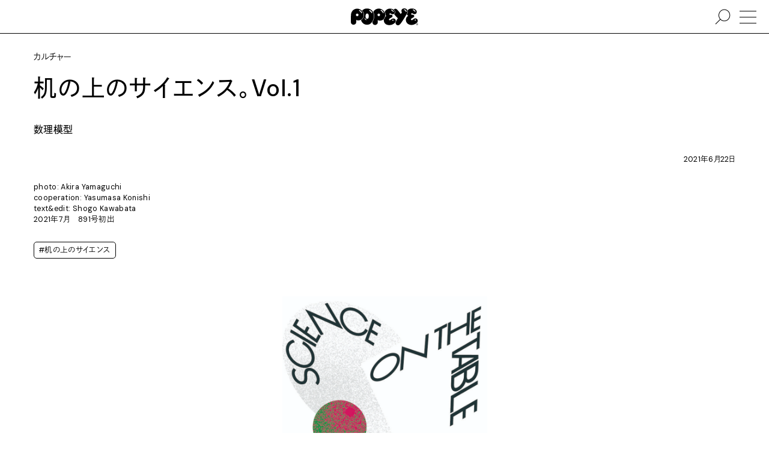

--- FILE ---
content_type: text/html; charset=UTF-8
request_url: https://popeyemagazine.jp/post-24667/
body_size: 96471
content:
<!DOCTYPE HTML>
<html lang="ja">
<head>
  <meta charset="UTF-8">
  <meta name="viewport" content="initial-scale=1">
  <meta name="format-detection" content="telephone=no">

  <title>机の上のサイエンス。Vol.1 | POPEYE Web | ポパイウェブ</title>

  <meta property="og:title" content="机の上のサイエンス。Vol.1 | POPEYE Web | ポパイウェブ">
  <meta name="description" content="自然や科学の世界に潜む、息をのむような機能美をもっと身近に感じるためのエトセトラを紹介していく新連載「机の上のサイエンス」が今月から本誌でスタート。記念すべき第一回目は数理模型！">
  <meta property="og:description" content="自然や科学の世界に潜む、息をのむような機能美をもっと身近に感じるためのエトセトラを紹介していく新連載「机の上のサイエンス」が今月から本誌でスタート。記念すべき第一回目は数理模型！">
  <meta property="og:type" content="article">
  <meta property="og:url" content="https://popeyemagazine.jp/post-24667/">
  <meta property="og:image" content="https://popeyemagazine.jp/wp-content/uploads/2021/06/210427_002-1200x630.jpg">
  <meta property="og:image:width" content="1200">
  <meta property="og:image:height" content="630">

  <meta property="twitter:card" content="summary_large_image">
  <meta property="twitter:title" content="机の上のサイエンス。Vol.1 | POPEYE Web | ポパイウェブ">
  <meta property="twitter:description" content="自然や科学の世界に潜む、息をのむような機能美をもっと身近に感じるためのエトセトラを紹介していく新連載「机の上のサイエンス」が今月から本誌でスタート。記念すべき第一回目は数理模型！">
  <meta property="twitter:image:src" content="https://popeyemagazine.jp/wp-content/uploads/2021/06/210427_002-1200x630.jpg">
  <meta property="twitter:image:type" content="image/png">

  <link rel="apple-touch-icon" sizes="180x180" href="https://popeyemagazine.jp/wp-content/themes/popeyemagazine-v3/dist/assets/favicons/apple-touch-icon.png">
  <link rel="icon" type="image/png" sizes="32x32" href="https://popeyemagazine.jp/wp-content/themes/popeyemagazine-v3/dist/assets/favicons/favicon-32x32.png">
  <link rel="icon" type="image/png" sizes="16x16" href="https://popeyemagazine.jp/wp-content/themes/popeyemagazine-v3/dist/assets/favicons/favicon-16x16.png">
  <link rel="icon" href="data:image/svg+xml;charset=utf8,%3Csvg%20xmlns%3D%22http%3A%2F%2Fwww.w3.org%2F2000%2Fsvg%22%20viewBox%3D%220%200%2050%2050%22%3E%3Cpath%20fill%3D%22%23ffffff%22%20class%3D%22st0%22%20d%3D%22M25.1%2C3.4L25.1%2C3.4C16.4%2C3.3%2C8.3%2C9.8%2C8.2%2C20.8L7.9%2C39.7c0.2%2C4.5%2C3.6%2C6.9%2C6.9%2C6.9%20c3.2%2C0%2C7.3-2.6%2C7.3-6.1c0-2.6%2C0.2-3.8%2C0.1-7.1c1.6%2C1.1%2C3%2C1.7%2C5.7%2C1.6c6-0.2%2C13.1-3%2C14.1-13.6C42.9%2C11.4%2C33.7%2C3.5%2C25.1%2C3.4z%20M24.8%2C23.6c-1.9%2C0-3.4-1.6-3.4-3.5c0-1.9%2C1.6-3.5%2C3.4-3.4c1.9%2C0%2C3.4%2C1.6%2C3.4%2C3.5C28.3%2C22.1%2C26.7%2C23.6%2C24.8%2C23.6z%20M37.1%2C15.7%20c-0.6%2C0.3-1.3%2C0.2-1.6-0.6c-0.1-0.3-0.7-2-2-3.3c-0.9-0.9-1.9-1.7-3-2.4c-0.9-0.5-1.1-1.1-0.6-1.8c0.4-0.5%2C1.2-0.5%2C2.2%2C0%20c0.8%2C0.5%2C1.9%2C1%2C3.4%2C2.7c1.3%2C1.5%2C1.8%2C2.6%2C2.1%2C3.5C37.7%2C14.7%2C37.8%2C15.4%2C37.1%2C15.7z%22%2F%3E%3C%2Fsvg%3E">
  <link href="https://popeyemagazine.jp/wp-content/themes/popeyemagazine-v3/dist/assets/css/site.css" rel="stylesheet" type="text/css">
  <style>
    :root{
              --logocolor: #000000;
      
              --primarycolor: #000000;
        --primarycolor-2: #1a1a1a;
        --primarycolor-3: #333333;
        --primarycolor-4: #4d4d4d;
        --primarycolor-5: #666666;
        --primarycolor-6: #808080;
        --primarycolor-7: #999999;
      
                         
      
              --calendar-primarycolor:#000000;
              
                
      --gatheringcolor: orange;
    }
  </style>

  <script>
    const hasTouchScreen = () => {
      return !!('ontouchstart' in window) || !!('msmaxtouchpoints' in window.navigator);
    }
    if(hasTouchScreen()){
      document.documentElement.classList.add('is-touch');
    } else {
      document.documentElement.classList.add('is-no-touch');
    }
    var AD_CATEGORY = 'culture';
    var adUnit = {
      mobile: {
        'rectangle-a': {
          name: '/21687239661/popeye/mobile_rectangle_A',
          size: [300, 250]
        },
        'rectangle-b': {
          name: '/21687239661/popeye/mobile_rectangle_B',
          size: [300, 250]
        },
        'rectangle-c': {
          name: '/21687239661/popeye/mobile_rectangle_C',
          size: [300, 250]
        },
        'overlay': {
          name: '/21687239661/popeye/mobile_overlay',
          size: [375, 59]
        },
        'inread': {
          name: '/21687239661/popeye/mobile_inread',
          size: [302, 250]
        }
      },
      desktop: {
        billboard: {
          name: '/21687239661/popeye/desktop_billboard',
          size: [970, 250]
        },
        rectangle: {
          name: '/21687239661/popeye/desktop_rectangle',
          size: [300, 250]
        }
      }
    };
    var todayDate = '2026-01-28';
    var todoFetchURL = 'https://popeyemagazine.jp/wp-json/myplugin/v1/todos_by_date?date=';
  </script>
  <script>
    (function(d) {var config = {kitId: 'yyg7fwg',scriptTimeout: 3000,async: true},h=d.documentElement,t=setTimeout(function(){h.className=h.className.replace(/\bwf-loading\b/g,"")+" wf-inactive";},config.scriptTimeout),tk=d.createElement("script"),f=false,s=d.getElementsByTagName("script")[0],a;h.className+=" wf-loading";tk.src='https://use.typekit.net/'+config.kitId+'.js';tk.async=true;tk.onload=tk.onreadystatechange=function(){a=this.readyState;if(f||a&&a!="complete"&&a!="loaded")return;f=true;clearTimeout(t);try{Typekit.load(config)}catch(e){}};s.parentNode.insertBefore(tk,s)})(document);
  </script>
  <script async src="https://www.googletagmanager.com/gtag/js?id=UA-187936843-1"></script>
  <script>
    window.dataLayer = window.dataLayer || [];

    function gtag() {
      window.dataLayer.push(arguments);
    }
    gtag('js', new Date());

    gtag('config', 'UA-187936843-1', {
      'custom_map': {
        'dimension1': 'category'
      },
      'category': 'culture'
    });
    gtag('config', 'G-KPDFS83RY7');
  </script>
  <script defer src="https://securepubads.g.doubleclick.net/tag/js/gpt.js"></script>
  <script type="application/javascript" src="//anymind360.com/js/9927/ats.js"></script>
  <script>
    (function(w, d, s, l, i) {
      w[l] = w[l] || [];
      w[l].push({
        'gtm.start': new Date().getTime(),
        event: 'gtm.js'
      });
      var f = d.getElementsByTagName(s)[0],
        j = d.createElement(s),
        dl = l != 'dataLayer' ? '&l=' + l : '';
      j.async = true;
      j.src =
        'https://www.googletagmanager.com/gtm.js?id=' + i + dl;
      f.parentNode.insertBefore(j, f);
    })(window, document, 'script', 'dataLayer', 'GTM-5WJPLHN');
  </script>
  <script>
    window.fbAsyncInit = function() {
      FB.init({
        appId: '1193918534358052',
        xfbml: true,
        version: 'v10.0'
      });
      FB.AppEvents.logPageView();
    };

    (function(d, s, id) {
      var js, fjs = d.getElementsByTagName(s)[0];
      if (d.getElementById(id)) {
        return;
      }
      js = d.createElement(s);
      js.id = id;
      js.src = "https://connect.facebook.net/en_US/sdk.js";
      fjs.parentNode.insertBefore(js, fjs);
    }(document, 'script', 'facebook-jssdk'));
  </script>
  <script type="text/javascript" id="mierucajs">
    window.__fid = window.__fid || [];__fid.push([595920029]);
    (function() {
    function mieruca(){if(typeof window.__fjsld != "undefined") return; window.__fjsld = 1; var fjs = document.createElement('script'); fjs.type = 'text/javascript'; fjs.async = true; fjs.id = "fjssync"; var timestamp = new Date;fjs.src = ('https:' == document.location.protocol ? 'https' : 'http') + '://hm.mieru-ca.com/service/js/mieruca-hm.js?v='+ timestamp.getTime(); var x = document.getElementsByTagName('script')[0]; x.parentNode.insertBefore(fjs, x); };
    setTimeout(mieruca, 500); document.readyState != "complete" ? (window.attachEvent ? window.attachEvent("onload", mieruca) : window.addEventListener("load", mieruca, false)) : mieruca();
    })();
  </script>
        <script>
      var currentTownTalk = [{"image_src":"https:\/\/popeyemagazine.jp\/wp-content\/uploads\/2026\/01\/BB739865-4C61-49AE-8D3A-B0CF2A57F141-750x750.jpg","image_link":"https:\/\/popeyemagazine.jp\/tag\/arisa-nakano\/","is_exist_post":true},{"image_src":"https:\/\/popeyemagazine.jp\/wp-content\/uploads\/2026\/01\/tsurumisan-proffile-edit-750x938.jpg","image_link":"https:\/\/popeyemagazine.jp\/tag\/takashi-tsurumi\/","is_exist_post":true},{"image_src":"https:\/\/popeyemagazine.jp\/wp-content\/uploads\/2026\/01\/okamisato.jpeg","image_link":"https:\/\/popeyemagazine.jp\/tag\/misato-oka\/","is_exist_post":true},{"image_src":"https:\/\/popeyemagazine.jp\/wp-content\/uploads\/2026\/01\/petr-eye-750x750.jpg","image_link":"https:\/\/popeyemagazine.jp\/tag\/petr-holy\/","is_exist_post":true},{"image_src":"https:\/\/popeyemagazine.jp\/wp-content\/uploads\/2025\/12\/f4c062f26a35aa8b2aa8d6d10b831511-750x750.jpg","image_link":"https:\/\/popeyemagazine.jp\/tag\/masayuki-furuya\/","is_exist_post":true},{"image_src":"https:\/\/popeyemagazine.jp\/wp-content\/uploads\/2026\/01\/S__16318497-750x750.jpg","image_link":"https:\/\/popeyemagazine.jp\/tag\/inokuchi-masashi\/","is_exist_post":true},{"image_src":"https:\/\/popeyemagazine.jp\/wp-content\/uploads\/2026\/01\/img00-profile-B-750x750.jpg","image_link":"https:\/\/popeyemagazine.jp\/tag\/mateusz-urbanowicz\/","is_exist_post":true}]
    </script>
      <script defer src="https://popeyemagazine.jp/wp-content/themes/popeyemagazine-v3/dist/assets/js/site.js"></script>
    
<link rel="alternate" type="application/rss+xml" title="ポッドキャストの RSS フィード" href="https://popeyemagazine.jp/feed/podcast" />

		<style type="text/css" id="wp-custom-css">
			.bouten{
  position: relative;
  display: inline-block;
}

.bouten::after{
  content: "";
  position: absolute;
  left: 0;
  right: 0;
  bottom: -0.6em;        /* ← 下に出す */
  height: 0.7em;
  background-image: radial-gradient(currentColor 1.2px, transparent 1.3px);
  background-size: 0.6em 0.7em;
  background-repeat: repeat-x;
  background-position: center top;
  pointer-events: none;
}		</style>
		</head>
<body class="post-24667">
<noscript><iframe src="https://www.googletagmanager.com/ns.html?id=GTM-5WJPLHN" height="0" width="0" style="display:none;visibility:hidden"></iframe></noscript>


<div class="ad js-ad ad--rectangle-bg display-none display-block-tablet top-ad" data-ad-unit="rectangle-a" data-ad-device="mobile" ></div><div class="ad js-ad ad--billboard-bg display-none-tablet top-ad" data-ad-unit="billboard" data-ad-device="desktop" ></div><div class="site-container">
        <div class="site-bgimg"></div>
      <div class="site-header js-sticky-header-container">
    <header class="header">
            <h1>
        <a href="https://popeyemagazine.jp">
          <svg xmlns="http://www.w3.org/2000/svg" viewBox="0 0 120 30.303">
            <title>POPEYE</title>
            <path d="M119.083 20.67c-.511-1.437-1.929-2.78-4.042-2.766-2.604.026-3.963 2.33-5.661 3.192-.495.25-1.323.109-1.823-.414-.785-.835-.479-1.594.309-2.264.547-.48 2.553-1.683 3.761-2.385.963-.557 1.267-1.307 1.349-1.901.068-.474-.037-1.266-.438-1.792-.809-1.041-2.312-1.182-3.396-1.031-1.422.204-1.572-1.13-1.441-1.664.301-1.252 1.557-1.2 2.417-.638.821.545 1.821 1.157 3.51 1.316 1.177.112 3.933-.951 3.922-3.878-.017-3.61-3.614-6.133-8.505-6.281-3.221-.1-5.988 1.125-7.777 3.042.734 1.75.668 3.727-.218 5.396-.25.484-.692 1.29-1.271 2.307.609 1.039 1.578 1.669 2.541 2.299-2.553 1.52-4.191 4.12-4.229 7.172-.078 6.394 5.381 9.496 10.271 9.394 5.863-.131 9.646-4.162 10.223-5.056.633-.983.961-2.741.498-4.047zm-8.479-18.438c.213-.322.739-.427 1.287-.171.267.125 1.004.427 1.614.948.993.838 1.296 1.417 1.427 1.617.438.633.309 1.123-.125 1.359-.219.127-.791.175-1.095-.502-.104-.244-.411-.682-1.166-1.313-.756-.624-1.229-.764-1.469-.892-.755-.408-.686-.73-.473-1.046zm4.312 19.784a1.027 1.027 0 0 1-1.016-1.043 1.032 1.032 0 1 1 2.063.02 1.036 1.036 0 0 1-1.047 1.023zM11.479.446C5.687.372.24 4.74.151 12.097L0 24.707c.146 3.027 2.391 4.603 4.604 4.632 2.146.026 4.869-1.73 4.895-4.057.016-1.738.115-2.561.058-4.754 1.089.742 1.995 1.123 3.828 1.05 4.016-.145 8.755-1.997 9.433-9.112C23.442 5.799 17.25.514 11.479.447zm-.156 13.512c-1.26-.016-2.271-1.062-2.255-2.35.015-1.291 1.052-2.323 2.308-2.302 1.266.015 2.265 1.07 2.254 2.354-.01 1.287-1.047 2.313-2.307 2.298zm8.239-5.281c-.406.2-.839.126-1.094-.381-.094-.196-.489-1.35-1.333-2.193a11.073 11.073 0 0 0-2.037-1.61c-.588-.364-.713-.75-.428-1.191.24-.365.797-.358 1.449 0 .557.302 1.281.687 2.266 1.78.875.974 1.203 1.724 1.385 2.333.178.578.204 1.052-.208 1.262z"></path>
            <path d="M29.135.145c-4.042-.046-6.984 1.4-8.947 3.755.083.089.172.169.255.26 2.145 2.398 3.176 5.359 2.89 8.354-.458 4.834-2.734 7.277-5.213 8.478 1.448 4.52 4.651 8.283 10.928 8.362 8.291.103 11.906-9.46 12.114-15.12.28-7.81-4.574-13.995-12.027-14.09zM28.068 20.66c-.146.377-.588.356-1.125.199-.317-.098-.958-.43-1.5-1.033-.411-.455-.729-.963-.817-1.164-.255-.58-.214-.865.073-1.033.219-.127.5-.086.724.418.099.229.239.533.766 1.062.526.536.938.704 1.161.77.582.193.879.354.718.78zm.896-1.86c-1.838-.02-2.907-2.223-2.881-4.827.037-2.61.948-4.891 3.006-4.865 2.093.026 2.927 2.329 2.891 4.938-.027 2.606-.86 4.786-3.016 4.754zm8.713-10.536c-.4.194-.812.235-1.291-.587-.151-.271-.443-.865-1.156-1.563-.875-.854-1.651-1.388-1.959-1.574-.593-.357-.703-.75-.422-1.19.229-.366.646-.516 1.396-.094.552.313 1.229.662 2.255 1.724.901.937 1.151 1.38 1.433 1.95.306.595.161 1.137-.256 1.334z"></path>
            <path d="M49.917.29c-4.046-.051-7.931 2.12-9.937 5.996 1.208 2.307 1.802 5.036 1.697 7.963-.114 3.252-1.182 7.156-3.239 10.239l-.005.555c.141 3.082 2.39 4.689 4.604 4.719 2.14.029 4.864-1.76 4.89-4.135.026-1.77.131-2.611.062-4.845 1.094.753 1.995 1.3 3.828 1.228 4.021-.15 8.755-2.195 9.443-9.458.627-6.8-5.577-12.19-11.343-12.262zm-.167 13.637c-1.255-.016-2.261-1.071-2.25-2.355.016-1.286 1.048-2.312 2.308-2.3 1.26.013 2.266 1.07 2.255 2.352-.021 1.286-1.058 2.318-2.313 2.303zm8.37-5.522c-.412.203-.854.124-1.099-.378-.093-.195-.484-1.351-1.333-2.195a11.45 11.45 0 0 0-2.03-1.61c-.595-.364-.715-.75-.428-1.191.229-.368.796-.36 1.442 0 .558.307 1.287.687 2.261 1.78.875.972 1.208 1.725 1.39 2.33.177.583.203 1.05-.203 1.264zM96.441.059c-6.463-.696-7.4 5-5.328 6.862 0 0-.905 1.349-2.088 3.237-1.99-2.948-5.183-6.648-6.426-7.925-2.25-2.308-4.33-1.98-6.111-.312 1.621 1.197 2.584 2.833 2.584 4.693.006 1.227-.463 2.312-1.374 3.135a4.723 4.723 0 0 1-.63.495c2.041 2.525 4.666 5.625 6.797 7.35-1.475 2.228-2.799 4.54-3.631 6.355-1.526 3.362.631 5.039 1.463 5.612.851.599 3.746 1.827 6.484-1.5 4.088-4.97 10.85-16.755 12.411-19.701 1.819-3.46-.317-7.886-4.151-8.301zM98.6 6.595a.76.76 0 0 1-.746-.786c.021-1.352-1.172-2.571-2.483-2.59-.302-.001-.786-.122-.781-.74.007-.267.281-.69.902-.684 2.118.025 3.868 1.859 3.844 4.03-.002.435-.337.774-.736.77z"></path>
            <path d="M79.859 20.89c-.517-1.44-1.928-2.781-4.047-2.766-2.609.02-4.006 2.108-5.703 2.967-.5.248-1.282.334-1.781-.19-.781-.828-.469-1.597.303-2.267.551-.484 3.15-1.896 4.359-2.598.958-.558 1.265-1.308 1.348-1.902.068-.474-.025-1.266-.432-1.792-.812-1.041-2.489-1.005-3.573-.848-1.422.202-1.573-1.131-1.442-1.665.309-1.252 1.576-1.226 2.365-.562.646.54 1.447 1.108 3.135 1.266 1.188.117 4.172-.998 4.166-3.92-.01-3.61-3.857-6.084-8.744-6.234-4.489-.141-8.1 2.833-9.379 5.922 1.045 1.91 1.515 4.016 1.349 6.145.469.375.995.717 1.53 1.097-.558.16-1.28.773-1.994 1.602-.542 2.037-1.453 3.518-2.542 4.59-.103.39-.156.755-.136 1.077.354 7.483 5.593 9.286 10.49 9.177 5.87-.13 9.646-4.16 10.219-5.053.632-.987.972-2.745.509-4.045zm-8.13-18.474c.219-.324.744-.423 1.291-.167.267.125 1 .427 1.615.948 1 .844 1.291 1.42 1.432 1.614.434.64.309 1.127-.129 1.362-.22.124-.787.173-1.09-.503-.109-.242-.416-.682-1.176-1.312-.75-.625-1.225-.766-1.47-.896-.749-.403-.681-.73-.473-1.046zm3.209 19.9a1.043 1.043 0 0 1-1.025-1.047 1.04 1.04 0 1 1 2.079.027 1.04 1.04 0 0 1-1.054 1.02zm43.294 4.37c.984 0 1.768.808 1.768 1.808 0 1.02-.782 1.809-1.775 1.809-.99 0-1.787-.786-1.787-1.81 0-1 .797-1.806 1.787-1.806h.007zm-.007.284c-.797 0-1.438.686-1.438 1.523 0 .854.641 1.525 1.445 1.525.799.01 1.444-.672 1.444-1.521 0-.844-.646-1.527-1.444-1.527h-.007zm-.34 2.57h-.316v-2.008c.166-.024.322-.046.566-.046.303 0 .5.062.625.154.12.082.184.223.184.406 0 .266-.172.432-.391.492v.018c.17.035.297.19.332.494.049.31.1.428.125.49h-.328c-.057-.062-.1-.248-.141-.515-.041-.258-.176-.35-.434-.35h-.224l.002.866zm0-1.11h.234c.261 0 .49-.1.49-.35 0-.174-.131-.348-.49-.348a1.59 1.59 0 0 0-.234.015v.684z"></path>
          </svg>
        </a>
      </h1>
      <a href="#" class="nav-trigger"><span></span></a>
      <a href="#" class="nav-search"><svg xmlns="http://www.w3.org/2000/svg" viewBox="0 0 416.251 416.251"><path fill-rule="evenodd" clip-rule="evenodd" d="M251.797 7.584c-87.876 0-159.294 71.417-159.294 159.294 0 40.334 15.177 77.072 39.955 105.158L5.16 396.681l11.724 11.985L144.182 283.99c28.375 26.09 66.094 42.18 107.615 42.18 87.876 0 159.293-71.416 159.293-159.292S339.673 7.584 251.797 7.584zm0 16.768c78.814 0 142.525 63.712 142.525 142.526 0 78.815-63.711 142.525-142.525 142.525S109.27 245.693 109.27 166.878c0-78.814 63.712-142.526 142.526-142.526z"></path></svg><span></span></a>
    </header>
  </div>
    <div class="main">
  <div class="pb-4">
        
          <div class="pt-2 pl-4 pr-4 pl-2-sp pr-2-sp lh1_5">
                  <p>カルチャー</p>
                <h1 class="rowm-1 textsize-xlarge ls02"><b>机の上のサイエンス。Vol.1</b></h1>
        <p class="rowm-2 textsize-articlebody"><b>数理模型</b></p>        <p class="rowm-2 textalign-right textsize-small">2021年6月22日</p>
      </div>
    
    <div class="rowm-2 pl-4 pr-4 pl-2-sp pr-2-sp">
      
              <div class="rowm-2 textsize-small text lh1_5">
          <p>photo: Akira Yamaguchi<br />
cooperation: Yasumasa Konishi<br />
text&edit: Shogo Kawabata<br />
2021年7月　891号初出</p>
        </div>
      
              <div class="rowm-2 textsize-small flex">
                      <a href="https://popeyemagazine.jp/tag/science-on-the-desk/" class="colm-0_5 mb-0_5 button-tiny">#机の上のサイエンス</a>
                  </div>
          </div>

    <div class="rowm-4 wp-content is-rich">
            
  
      <section id="block-1" class="rowm-4"><figure class="wp-block-image size-large is-resized"><img fetchpriority="high" decoding="async" src="https://popeyemagazine.jp/wp-content/uploads/2021/06/sot_logo.jpg" alt="机の上のサイエンス　ロゴ" class="wp-image-24672" style="width:341px;height:313px" width="341" height="313" srcset="https://popeyemagazine.jp/wp-content/uploads/2021/06/sot_logo.jpg 752w, https://popeyemagazine.jp/wp-content/uploads/2021/06/sot_logo-750x690.jpg 750w, https://popeyemagazine.jp/wp-content/uploads/2021/06/sot_logo-320x294.jpg 320w" sizes="(max-width: 341px) 100vw, 341px" /></figure>
</section>
        
  
      <section id="block-2" class="rowm-4"><h2 class="wp-block-heading has-text-align-center">自然や科学の世界に潜む、息をのむような機能美。</h2>
</section>
        
  
      <section id="block-3" class="rowm-4"><p class="has-text-align-center">　その形にはすベて意味があり、知るたびにますます興味が深まっていく。この新連載では、そんなネイチャー&amp;サイエンスの魅力を身近に感じるためのエトセトラを紹介していこう。</p>
</section>
        
  
      <section id="block-4" class="rowm-4"><figure class="wp-block-image alignfull size-large"><img decoding="async" width="1600" height="1067" src="https://popeyemagazine.jp/wp-content/uploads/2021/06/DMA-210427_001-2-1600x1067.jpg" alt="加藤数物製作所による数理模型" class="wp-image-24670" srcset="https://popeyemagazine.jp/wp-content/uploads/2021/06/DMA-210427_001-2-1600x1067.jpg 1600w, https://popeyemagazine.jp/wp-content/uploads/2021/06/DMA-210427_001-2-750x500.jpg 750w, https://popeyemagazine.jp/wp-content/uploads/2021/06/DMA-210427_001-2-320x213.jpg 320w, https://popeyemagazine.jp/wp-content/uploads/2021/06/DMA-210427_001-2-768x512.jpg 768w, https://popeyemagazine.jp/wp-content/uploads/2021/06/DMA-210427_001-2-1536x1024.jpg 1536w, https://popeyemagazine.jp/wp-content/uploads/2021/06/DMA-210427_001-2-2048x1365.jpg 2048w" sizes="(max-width: 1600px) 100vw, 1600px" /><figcaption class="wp-element-caption">写真はすベて加藤数物製作所による数理模型だが、現在製作されているのは中央手前の円錐形の一種のみ。</figcaption></figure>
</section>
            <div class="ad ad--rectangle display-none display-block-tablet js-ad rowm-4" data-ad-unit="rectangle-b" data-ad-device="mobile" ></div>
  
      <div class="ad ad--inread display-none display-block-tablet js-ad rowm-4" data-ad-unit="inread" data-ad-device="mobile" ></div>
  
      <section id="block-5" class="rowm-4"><p class="has-text-align-center">　第1回は「数理模型」の世界。この流麗なフォルムは、数式を立体化して表したもので、すべてに数学的な意味がある。例えば写真中央奥の立体は、「一葉双曲面体」と呼ばれるもの。Z軸（垂直軸）とねじれた位置にある直線をZ軸回りに回転させた際に生じる面を表している。こうした模型は、大学などの授業で数式を視覚的に理解するために使われたもので、19世紀後半から20世紀初頭にかけて主にドイツで製作されていた。東京大学に世界有数のコレクションが収蔵されているマルチン・シリング社のものはその代表例だ。日本でもごく少数だが製作されており、その製作元のひとつが大阪にある「加藤数物製作所」。</p>
</section>
        
  
      <section id="block-6" class="rowm-4"><div class="wp-block-image is-style-default">
<figure class="aligncenter size-large"><img decoding="async" width="1600" height="1067" src="https://popeyemagazine.jp/wp-content/uploads/2021/06/210427_020-1600x1067.jpg" alt="加藤数物製作所" class="wp-image-25803" srcset="https://popeyemagazine.jp/wp-content/uploads/2021/06/210427_020-1600x1067.jpg 1600w, https://popeyemagazine.jp/wp-content/uploads/2021/06/210427_020-750x500.jpg 750w, https://popeyemagazine.jp/wp-content/uploads/2021/06/210427_020-320x213.jpg 320w, https://popeyemagazine.jp/wp-content/uploads/2021/06/210427_020-768x512.jpg 768w, https://popeyemagazine.jp/wp-content/uploads/2021/06/210427_020-1536x1024.jpg 1536w, https://popeyemagazine.jp/wp-content/uploads/2021/06/210427_020-2048x1366.jpg 2048w" sizes="(max-width: 1600px) 100vw, 1600px" /></figure>
</div>
</section>
        
  
      <section id="block-7" class="rowm-4"><div class="wp-block-image">
<figure class="aligncenter size-large"><img decoding="async" width="1600" height="2400" src="https://popeyemagazine.jp/wp-content/uploads/2021/06/210427_022-1600x2400.jpg" alt="加藤数物製作所" class="wp-image-25811" srcset="https://popeyemagazine.jp/wp-content/uploads/2021/06/210427_022-1600x2400.jpg 1600w, https://popeyemagazine.jp/wp-content/uploads/2021/06/210427_022-750x1125.jpg 750w, https://popeyemagazine.jp/wp-content/uploads/2021/06/210427_022-320x480.jpg 320w, https://popeyemagazine.jp/wp-content/uploads/2021/06/210427_022-768x1152.jpg 768w, https://popeyemagazine.jp/wp-content/uploads/2021/06/210427_022-1024x1536.jpg 1024w, https://popeyemagazine.jp/wp-content/uploads/2021/06/210427_022-1365x2048.jpg 1365w, https://popeyemagazine.jp/wp-content/uploads/2021/06/210427_022.jpg 1956w" sizes="(max-width: 1600px) 100vw, 1600px" /></figure>
</div>
</section>
        
  
      <section id="block-8" class="rowm-4"><p class="has-text-align-center">　昭和2年の創業以来、数学・工学教育のための教材を開発、製造してきた会社だ。教育現場ではコンピューターの3Dモデルが使われ、数理模型はほとんど出番がなくなってしまった。しかし、造形物としての美しさから、近年美術品としての評価が高まってきており、加藤数物製作所では、今後、過去に製作されていた数理模型を少しずつ復刻していく計画が進んでいる。</p>
</section>
        
  
      <section id="block-9" class="rowm-4"><figure class="wp-block-gallery alignfull has-nested-images columns-2 is-cropped wp-block-gallery-1">
<figure class="wp-block-image size-large"><img decoding="async" width="1600" height="1067" data-id="25806" src="https://popeyemagazine.jp/wp-content/uploads/2021/06/210427_002-1600x1067.jpg" alt="オブジェ" class="wp-image-25806" srcset="https://popeyemagazine.jp/wp-content/uploads/2021/06/210427_002-1600x1067.jpg 1600w, https://popeyemagazine.jp/wp-content/uploads/2021/06/210427_002-750x500.jpg 750w, https://popeyemagazine.jp/wp-content/uploads/2021/06/210427_002-320x213.jpg 320w, https://popeyemagazine.jp/wp-content/uploads/2021/06/210427_002-768x512.jpg 768w, https://popeyemagazine.jp/wp-content/uploads/2021/06/210427_002-1536x1024.jpg 1536w, https://popeyemagazine.jp/wp-content/uploads/2021/06/210427_002-2048x1366.jpg 2048w" sizes="(max-width: 1600px) 100vw, 1600px" /></figure>
<figure class="wp-block-image size-large"><img decoding="async" width="1600" height="1067" data-id="25809" src="https://popeyemagazine.jp/wp-content/uploads/2021/06/210427_018-1600x1067.jpg" alt="" class="wp-image-25809" srcset="https://popeyemagazine.jp/wp-content/uploads/2021/06/210427_018-1600x1067.jpg 1600w, https://popeyemagazine.jp/wp-content/uploads/2021/06/210427_018-750x500.jpg 750w, https://popeyemagazine.jp/wp-content/uploads/2021/06/210427_018-320x213.jpg 320w, https://popeyemagazine.jp/wp-content/uploads/2021/06/210427_018-768x512.jpg 768w, https://popeyemagazine.jp/wp-content/uploads/2021/06/210427_018-1536x1024.jpg 1536w, https://popeyemagazine.jp/wp-content/uploads/2021/06/210427_018-2048x1365.jpg 2048w" sizes="(max-width: 1600px) 100vw, 1600px" /></figure>
<figure class="wp-block-image size-large"><img decoding="async" width="1600" height="1067" data-id="25829" src="https://popeyemagazine.jp/wp-content/uploads/2021/06/210427_019-1600x1067.jpg" alt="" class="wp-image-25829" srcset="https://popeyemagazine.jp/wp-content/uploads/2021/06/210427_019-1600x1067.jpg 1600w, https://popeyemagazine.jp/wp-content/uploads/2021/06/210427_019-750x500.jpg 750w, https://popeyemagazine.jp/wp-content/uploads/2021/06/210427_019-320x213.jpg 320w, https://popeyemagazine.jp/wp-content/uploads/2021/06/210427_019-768x512.jpg 768w, https://popeyemagazine.jp/wp-content/uploads/2021/06/210427_019-1536x1024.jpg 1536w, https://popeyemagazine.jp/wp-content/uploads/2021/06/210427_019-2048x1365.jpg 2048w" sizes="(max-width: 1600px) 100vw, 1600px" /></figure>
<figure class="wp-block-image size-large"><img decoding="async" width="1600" height="1067" data-id="25807" src="https://popeyemagazine.jp/wp-content/uploads/2021/06/210427_004-1600x1067.jpg" alt="定規" class="wp-image-25807" srcset="https://popeyemagazine.jp/wp-content/uploads/2021/06/210427_004-1600x1067.jpg 1600w, https://popeyemagazine.jp/wp-content/uploads/2021/06/210427_004-750x500.jpg 750w, https://popeyemagazine.jp/wp-content/uploads/2021/06/210427_004-320x213.jpg 320w, https://popeyemagazine.jp/wp-content/uploads/2021/06/210427_004-768x512.jpg 768w, https://popeyemagazine.jp/wp-content/uploads/2021/06/210427_004-1536x1024.jpg 1536w, https://popeyemagazine.jp/wp-content/uploads/2021/06/210427_004-2048x1365.jpg 2048w" sizes="(max-width: 1600px) 100vw, 1600px" /></figure>
</figure>
</section>
        
  
      <section id="block-10" class="rowm-4"><div>
<p class="bgcolor-bg textcolor-primary display-inline-block border border-no-bottom radius radius-no-bottom-left radius-no-bottom-right pt-1 pl-2 pb-1 pr-2">インフォメーション</p>
<div class="bgcolor-bg textcolor-primary border radius radius-no-top-left flex pt-2 pl-2 pb-2 pr-2">
<div class="w-100">
<p class="textsize-medium lh1_5 ls01"><strong>加藤数物製作所</strong></p>
<div class="rowm-2 text lh2">
<p><a href="https://www.k-subutsu.com/" target="_blank" aria-label="https://www.k-subutsu.com/ (opens in a new tab)" rel="noopener" class="ek-link" data-category="block-10-info">https://www.k-subutsu.com/</a></p>
</div>
</div>
</div>
</div>
</section>
      
  
    </div>

    <div id="article_end"></div>

          <div class="rowm-4 lh0 wrapper-large pl-4 pr-4 pl-2-sp pr-2-sp">
        <div class="border bgcolor-bg radius">
  <h5 class="carousel-multiple-label"><b>関連記事</b></h5>
  <div class="carousel-multiple swiper-container pt-2 border-top pl-1 pr-1 js-swiper-carousel" data-swiper-bullets="true">
    <div class="swiper-wrapper">
              <a href="https://popeyemagazine.jp/post-8328/" class="w-20 w-33-tablet w-50-sp swiper-slide pl-1 pr-1">
                    <picture class="display-block">
            <source type="image/webp" srcset="https://popeyemagazine.jp/wp-content/uploads/2021/03/DMA-02_131-e1616747641918.jpg.webp">
            <source type="image/jpeg" srcset="https://popeyemagazine.jp/wp-content/uploads/2021/03/DMA-02_131-e1616747641918.jpg">
            <img class="aspect-1-1 object-fit-cover" src="https://popeyemagazine.jp/wp-content/uploads/2021/03/DMA-02_131-e1616747641918.jpg" alt="石を積もう。" loading="lazy">
          </picture>
                    <div class="pt-1 lh1_5">
                          <p class="row-1 textsize-small">ライフスタイル</p>
                        <h4 class="row-1"><b>石を積もう。</b></h4>
                          <p class="row-1 textsize-small">時間はたっぷりとあるから、新しい趣味でも始めてみない？　ロックバランシングとか。</p>
                        <p class="row-1 textsize-small">2021年3月26日</p>
          </div>
        </a>
              <a href="https://popeyemagazine.jp/post-20863/" class="w-20 w-33-tablet w-50-sp swiper-slide pl-1 pr-1">
                    <picture class="display-block">
            <source type="image/webp" srcset="">
            <source type="image/jpeg" srcset="https://popeyemagazine.jp/wp-content/uploads/2021/05/DMA-GBD-191.jpg">
            <img class="aspect-1-1 object-fit-cover" src="https://popeyemagazine.jp/wp-content/uploads/2021/05/DMA-GBD-191.jpg" alt="愛用のカヌーで漕ぎ出し、腐った脳味噌に自然の息吹を吹き込め。" loading="lazy">
          </picture>
                    <div class="pt-1 lh1_5">
                          <p class="row-1 textsize-small">カルチャー</p>
                        <h4 class="row-1"><b>愛用のカヌーで漕ぎ出し、腐った脳味噌に自然の息吹を吹き込め。</b></h4>
                        <p class="row-1 textsize-small">2021年5月20日</p>
          </div>
        </a>
              <a href="https://popeyemagazine.jp/post-12810/" class="w-20 w-33-tablet w-50-sp swiper-slide pl-1 pr-1">
                    <picture class="display-block">
            <source type="image/webp" srcset="https://popeyemagazine.jp/wp-content/uploads/2021/04/dma-5_6R74-75-004.jpg.webp">
            <source type="image/jpeg" srcset="https://popeyemagazine.jp/wp-content/uploads/2021/04/dma-5_6R74-75-004.jpg">
            <img class="aspect-1-1 object-fit-cover" src="https://popeyemagazine.jp/wp-content/uploads/2021/04/dma-5_6R74-75-004.jpg" alt="伝承あやとりを取ってみる。" loading="lazy">
          </picture>
                    <div class="pt-1 lh1_5">
                          <p class="row-1 textsize-small">カルチャー</p>
                        <h4 class="row-1"><b>伝承あやとりを取ってみる。</b></h4>
                        <p class="row-1 textsize-small">2021年4月11日</p>
          </div>
        </a>
              <a href="https://popeyemagazine.jp/post-11800/" class="w-20 w-33-tablet w-50-sp swiper-slide pl-1 pr-1">
                    <picture class="display-block">
            <source type="image/webp" srcset="https://popeyemagazine.jp/wp-content/uploads/2021/04/DMA-_PS_3689-1600x2088.jpg.webp">
            <source type="image/jpeg" srcset="https://popeyemagazine.jp/wp-content/uploads/2021/04/DMA-_PS_3689-1600x2088.jpg">
            <img class="aspect-1-1 object-fit-cover" src="https://popeyemagazine.jp/wp-content/uploads/2021/04/DMA-_PS_3689-1600x2088.jpg" alt="そろそろ欲しい、カスタムナイフ。" loading="lazy">
          </picture>
                    <div class="pt-1 lh1_5">
                          <p class="row-1 textsize-small">カルチャー</p>
                        <h4 class="row-1"><b>そろそろ欲しい、カスタムナイフ。</b></h4>
                        <p class="row-1 textsize-small">2021年4月7日</p>
          </div>
        </a>
          </div>
    <div class="position-relative multiple-nav-container mt-2 mb-2">
      <div class="swiper-button-next r-0 hov">
        <svg xmlns="http://www.w3.org/2000/svg" width="192" height="192" viewBox="0 0 256 256">
          <path fill="none" stroke="#000" stroke-linecap="round" stroke-linejoin="round" stroke-width="8" d="M40 128h176M144 56l72 72-72 72"></path>
        </svg>
      </div>
      <div class="swiper-button-prev l-0 hov">
        <svg xmlns="http://www.w3.org/2000/svg" width="192" height="192" viewBox="0 0 256 256">
          <path fill="none" stroke="#000" stroke-linecap="round" stroke-linejoin="round" stroke-width="8" d="M216 128H40M112 56l-72 72 72 72"></path>
        </svg>
      </div>
      <div class="swiper-count lh1"></div>
    </div>
  </div>
</div>      </div>
    
    <aside class="display-none display-block-tablet rowm-4-tablet pl-4 pr-4 pl-0-tablet pr-0-tablet">
      
<div class="pl-4-tablet pr-4-tablet pl-2-sp pr-2-sp">
  <div class="flex-tablet is-align-items-center-tablet border radius bgcolor-calendar-bg textcolor-calendar-primary pt-2 pb-2">
    <div class="pl-2 pr-2 pr-0-sp w-50-tablet w-45-sp lh0">
  <a href="https://popeyemagazine.jp/todo/" class="calendar-day is-home display-block aspect-1-1" style="-webkit-mask-image: url('https://popeyemagazine.jp/wp-content/themes/popeyemagazine-v3/dist/assets/img/date/01-28.png');mask-image: url('https://popeyemagazine.jp/wp-content/themes/popeyemagazine-v3/dist/assets/img/date/01-28.png');"></a>
</div>
<div class="textalign-center pt-4 pb-2 pt-2-tablet w-50-tablet w-55-sp">
  <!-- <p>おはようございます！</p> -->
  <div class="rowm-2 textsize-medium">
    <p class="rowm-1"><span class="js-year">----</span>年<span class="js-month">--</span>月<span class="js-day">--</span>日</p>
    <p class="rowm-1"><span class="js-week-short">-</span>曜日</p>
    <p class="rowm-1 js-time">--:--:--</p>
  </div>
</div>
  <div class="w-100 pt-2 pt-2-tablet pl-2 pr-2 lh1_5">
    <hr class="bgcolor-calendar-primary">
    <p class="mt-2 textsize-articlebody textalign-center"><b>本日の予定はこちら！</b></p>
    <div class="mt-2">
              <p class="rowm-1 position-relative">
          <span class="calendar-todo-icon">☞</span>
          <a href="https://popeyemagazine.jp/todo/273447/" class="ml-2 display-block">20:00〜NHK BS『フロンティア』を見る。</a>
        </p>
              <p class="rowm-1 position-relative">
          <span class="calendar-todo-icon">☞</span>
          <a href="https://popeyemagazine.jp/todo/273419/" class="ml-2 display-block">上海出身のカートゥーニスト、我是白さんのサイレントコミック『遊戯［完全版］』刊行記念展に行く。</a>
        </p>
              <p class="rowm-1 position-relative">
          <span class="calendar-todo-icon">☞</span>
          <a href="https://popeyemagazine.jp/todo/273240/" class="ml-2 display-block">「未来のほうからやってくる。」をチェック。</a>
        </p>
              <p class="rowm-1 position-relative">
          <span class="calendar-todo-icon">☞</span>
          <a href="https://popeyemagazine.jp/todo/272618/" class="ml-2 display-block">OLGA GOOSE CANDLE “MAGICAL HOLIDAY MESSAGE” ポップアップ・ストアに行く。</a>
        </p>
              <p class="rowm-1 position-relative">
          <span class="calendar-todo-icon">☞</span>
          <a href="https://popeyemagazine.jp/todo/272411/" class="ml-2 display-block">坂口恭平 展覧会「体は見えてる」に行く。</a>
        </p>
              <p class="rowm-1 position-relative">
          <span class="calendar-todo-icon">☞</span>
          <a href="https://popeyemagazine.jp/todo/271982/" class="ml-2 display-block">「CREVIA マチュピチュ展」に行く。</a>
        </p>
              <p class="rowm-1 position-relative">
          <span class="calendar-todo-icon">☞</span>
          <a href="https://popeyemagazine.jp/todo/271974/" class="ml-2 display-block">「伝神写照 ―東アジアの人物表現とものがたり―」に行く。</a>
        </p>
              <p class="rowm-1 position-relative">
          <span class="calendar-todo-icon">☞</span>
          <a href="https://popeyemagazine.jp/todo/271941/" class="ml-2 display-block">リー・キット個展「いくつかの壊れた日々とゆび」に行く。</a>
        </p>
              <p class="rowm-1 position-relative">
          <span class="calendar-todo-icon">☞</span>
          <a href="https://popeyemagazine.jp/todo/271509/" class="ml-2 display-block">岡 美里「私たちは非常にゆっくりと蒸発している」に行く。</a>
        </p>
              <p class="rowm-1 position-relative">
          <span class="calendar-todo-icon">☞</span>
          <a href="https://popeyemagazine.jp/todo/271466/" class="ml-2 display-block">「冬、そして春へ―「華やぎ」と「侘び」の調／圏外の眼―伊奈英次の写真世界」に行く。</a>
        </p>
              <p class="rowm-1 position-relative">
          <span class="calendar-todo-icon">☞</span>
          <a href="https://popeyemagazine.jp/todo/271263/" class="ml-2 display-block">〈ブルーボトルコーヒー〉の期間限定チョコレートメニューが気になる。</a>
        </p>
              <p class="rowm-1 position-relative">
          <span class="calendar-todo-icon">☞</span>
          <a href="https://popeyemagazine.jp/todo/271068/" class="ml-2 display-block">「FRAMA VISITS VACANT」に行く。</a>
        </p>
              <p class="rowm-1 position-relative">
          <span class="calendar-todo-icon">☞</span>
          <a href="https://popeyemagazine.jp/todo/269596/" class="ml-2 display-block">企画展「いつもとなりにいるから　日本と韓国、アートの80年」に行く。</a>
        </p>
              <p class="rowm-1 position-relative">
          <span class="calendar-todo-icon">☞</span>
          <a href="https://popeyemagazine.jp/todo/270216/" class="ml-2 display-block">アンディ･ウォーホル ｢SERIAL PORTRAITS – SELECTED WORKS FROM THE COLLECTION｣に行く。</a>
        </p>
              <p class="rowm-1 position-relative">
          <span class="calendar-todo-icon">☞</span>
          <a href="https://popeyemagazine.jp/todo/271016/" class="ml-2 display-block">『アバウトアス ・バット・ノット・アバウトアス』を観る。</a>
        </p>
              <p class="rowm-1 position-relative">
          <span class="calendar-todo-icon">☞</span>
          <a href="https://popeyemagazine.jp/todo/269929/" class="ml-2 display-block">「フィンランド スピリット サウナ展  ―アルヴァ・アアルトも大切にした場所― 」が気になる。</a>
        </p>
              <p class="rowm-1 position-relative">
          <span class="calendar-todo-icon">☞</span>
          <a href="https://popeyemagazine.jp/todo/269868/" class="ml-2 display-block">「リサ・ラーソンの作り方 展」に行く。</a>
        </p>
              <p class="rowm-1 position-relative">
          <span class="calendar-todo-icon">☞</span>
          <a href="https://popeyemagazine.jp/todo/269495/" class="ml-2 display-block">「47えんぎもの展」に行く。</a>
        </p>
              <p class="rowm-1 position-relative">
          <span class="calendar-todo-icon">☞</span>
          <a href="https://popeyemagazine.jp/todo/269255/" class="ml-2 display-block">「identita – the story of Czech graphic design」に行く。</a>
        </p>
              <p class="rowm-1 position-relative">
          <span class="calendar-todo-icon">☞</span>
          <a href="https://popeyemagazine.jp/todo/266614/" class="ml-2 display-block">「柳原良平のポスター展」が気になる。</a>
        </p>
              <p class="rowm-1 position-relative">
          <span class="calendar-todo-icon">☞</span>
          <a href="https://popeyemagazine.jp/todo/266222/" class="ml-2 display-block">「つぐ minä perhonen」に行く。</a>
        </p>
              <p class="rowm-1 position-relative">
          <span class="calendar-todo-icon">☞</span>
          <a href="https://popeyemagazine.jp/todo/263655/" class="ml-2 display-block">「オスジェメオス＋バリー・マッギー One More 展」に行く。</a>
        </p>
          </div>
  </div>
  <div class="pt-2 w-100-tablet">
    <p class="textalign-center"><a href="https://popeyemagazine.jp/todo/" class="button-calendar">TODOリストを見る！</a></p>
  </div>
  </div>
</div>
<div class="ad js-ad ad--rectangle display-none-tablet rowm-2" data-ad-unit="rectangle" data-ad-device="desktop" ></div><div class="ad js-ad ad--rectangle display-none display-block-tablet rowm-2" data-ad-unit="rectangle-c" data-ad-device="mobile" ></div>  <div class="rowm-2 lh0 pl-4-tablet pr-4-tablet pl-2-sp pr-2-sp">
    <div class="border bgcolor-bg radius">
      <h5 class="carousel-multiple-label"><b>最新記事</b></h5>
      <div class="carousel-multiple swiper-container pt-2 border-top pl-1 pr-1 js-swiper-carousel" data-swiper-bullets="true">
        <div class="swiper-wrapper">
                      <a href="https://popeyemagazine.jp/post-273456/" class="w-100 w-33-tablet w-50-sp swiper-slide pl-1 pr-1">
                              <picture class="display-block">
                  <source type="image/webp" srcset="">
                  <source type="image/jpeg" srcset="https://popeyemagazine.jp/wp-content/uploads/2026/01/8caae4b59fccda7ecbdbe58b439f0427.jpg">
                  <img class="aspect-1-1 object-fit-cover" src="https://popeyemagazine.jp/wp-content/uploads/2026/01/8caae4b59fccda7ecbdbe58b439f0427.jpg" alt="オレゴンで刷新された土いじりの装い。" loading="lazy">
                </picture>
                            <div class="pt-1 lh1_5">
                                  <p class="row-1 textsize-small">ファッション</p>
                                <h4 class="row-1"><b>オレゴンで刷新された土いじりの装い。</b></h4>
                                  <p class="row-1 textsize-small">PORTLAND／変わらないもの、生まれ変わるもの。</p>
                                <p class="row-1 textsize-small">2026年1月28日</p>
              </div>
            </a>
                      <a href="https://popeyemagazine.jp/post-273307/" class="w-100 w-33-tablet w-50-sp swiper-slide pl-1 pr-1">
                              <picture class="display-block">
                  <source type="image/webp" srcset="https://popeyemagazine.jp/wp-content/uploads/2026/01/IMG_7282.jpg.webp">
                  <source type="image/jpeg" srcset="https://popeyemagazine.jp/wp-content/uploads/2026/01/IMG_7282.jpg">
                  <img class="aspect-1-1 object-fit-cover" src="https://popeyemagazine.jp/wp-content/uploads/2026/01/IMG_7282.jpg" alt="【#3】JAZZと銭湯" loading="lazy">
                </picture>
                            <div class="pt-1 lh1_5">
                                  <p class="row-1 textsize-small">カルチャー</p>
                                <h4 class="row-1"><b>【#3】JAZZと銭湯</b></h4>
                                  <p class="row-1 textsize-small">執筆：岡美里</p>
                                <p class="row-1 textsize-small">2026年1月28日</p>
              </div>
            </a>
                      <a href="https://popeyemagazine.jp/post-273029/" class="w-100 w-33-tablet w-50-sp swiper-slide pl-1 pr-1">
                              <picture class="display-block">
                  <source type="image/webp" srcset="https://popeyemagazine.jp/wp-content/uploads/2021/05/210511-21-1600x1600.jpg.webp">
                  <source type="image/jpeg" srcset="https://popeyemagazine.jp/wp-content/uploads/2021/05/210511-21-1600x1600.jpg">
                  <img class="aspect-1-1 object-fit-cover" src="https://popeyemagazine.jp/wp-content/uploads/2021/05/210511-21-1600x1600.jpg" alt="TOWN TALK RADIO Vol.77 by Tobira Records" loading="lazy">
                </picture>
                            <div class="pt-1 lh1_5">
                                  <p class="row-1 textsize-small">ライフスタイル</p>
                                <h4 class="row-1"><b>TOWN TALK RADIO Vol.77 by Tobira Records</b></h4>
                                  <p class="row-1 textsize-small">BGM配信／POPEYEの50周年をお祝いする音楽。</p>
                                <p class="row-1 textsize-small">2026年1月27日</p>
              </div>
            </a>
                      <a href="https://popeyemagazine.jp/post-273211/" class="w-100 w-33-tablet w-50-sp swiper-slide pl-1 pr-1">
                              <picture class="display-block">
                  <source type="image/webp" srcset="">
                  <source type="image/jpeg" srcset="https://popeyemagazine.jp/wp-content/uploads/2026/01/IMG_1565-1600x2133.jpg">
                  <img class="aspect-1-1 object-fit-cover" src="https://popeyemagazine.jp/wp-content/uploads/2026/01/IMG_1565-1600x2133.jpg" alt="POP-EYE MEETING 編集会議 Vol.203" loading="lazy">
                </picture>
                            <div class="pt-1 lh1_5">
                                  <p class="row-1 textsize-small">ライフスタイル</p>
                                <h4 class="row-1"><b>POP-EYE MEETING 編集会議 Vol.203</b></h4>
                                  <p class="row-1 textsize-small">冬服のお手入れとジェラシーワーク</p>
                                <p class="row-1 textsize-small">2026年1月27日</p>
              </div>
            </a>
                      <a href="https://popeyemagazine.jp/post-273289/" class="w-100 w-33-tablet w-50-sp swiper-slide pl-1 pr-1">
                              <picture class="display-block">
                  <source type="image/webp" srcset="https://popeyemagazine.jp/wp-content/uploads/2026/01/IMG_2200-eyecatch.jpg.webp">
                  <source type="image/jpeg" srcset="https://popeyemagazine.jp/wp-content/uploads/2026/01/IMG_2200-eyecatch.jpg">
                  <img class="aspect-1-1 object-fit-cover" src="https://popeyemagazine.jp/wp-content/uploads/2026/01/IMG_2200-eyecatch.jpg" alt="【#3】修道院のむっつり菓子" loading="lazy">
                </picture>
                            <div class="pt-1 lh1_5">
                                  <p class="row-1 textsize-small">フード</p>
                                <h4 class="row-1"><b>【#3】修道院のむっつり菓子</b></h4>
                                  <p class="row-1 textsize-small">執筆：鶴見昂</p>
                                <p class="row-1 textsize-small">2026年1月27日</p>
              </div>
            </a>
                      <a href="https://popeyemagazine.jp/post-272814/" class="w-100 w-33-tablet w-50-sp swiper-slide pl-1 pr-1">
                              <picture class="display-block">
                  <source type="image/webp" srcset="">
                  <source type="image/jpeg" srcset="https://popeyemagazine.jp/wp-content/uploads/2026/01/re-8458_1080x1080.jpg">
                  <img class="aspect-1-1 object-fit-cover" src="https://popeyemagazine.jp/wp-content/uploads/2026/01/re-8458_1080x1080.jpg" alt="バターと砂糖で作るフランスのホームメイド・シンプルクレープ。" loading="lazy">
                </picture>
                            <div class="pt-1 lh1_5">
                                  <p class="row-1 textsize-small">フード</p>
                                <h4 class="row-1"><b>バターと砂糖で作るフランスのホームメイド・シンプルクレープ。</b></h4>
                                  <p class="row-1 textsize-small">どのみち毎日食べるから。Vol.31</p>
                                <p class="row-1 textsize-small">2026年1月26日</p>
              </div>
            </a>
                      <a href="https://popeyemagazine.jp/post-272443/" class="w-100 w-33-tablet w-50-sp swiper-slide pl-1 pr-1">
                              <picture class="display-block">
                  <source type="image/webp" srcset="https://popeyemagazine.jp/wp-content/uploads/2026/01/vol.3_2-eyecatch.jpg.webp">
                  <source type="image/jpeg" srcset="https://popeyemagazine.jp/wp-content/uploads/2026/01/vol.3_2-eyecatch.jpg">
                  <img class="aspect-1-1 object-fit-cover" src="https://popeyemagazine.jp/wp-content/uploads/2026/01/vol.3_2-eyecatch.jpg" alt="ようこそ" loading="lazy">
                </picture>
                            <div class="pt-1 lh1_5">
                                  <p class="row-1 textsize-small">ライフスタイル</p>
                                <h4 class="row-1"><b>ようこそ</b></h4>
                                  <p class="row-1 textsize-small">あたらしい私のいえは、東京 森のいえ Vol.3</p>
                                <p class="row-1 textsize-small">2026年1月26日</p>
              </div>
            </a>
                      <a href="https://popeyemagazine.jp/post-272798/" class="w-100 w-33-tablet w-50-sp swiper-slide pl-1 pr-1">
                              <picture class="display-block">
                  <source type="image/webp" srcset="">
                  <source type="image/jpeg" srcset="https://popeyemagazine.jp/wp-content/uploads/2026/01/S__7127070_0.jpeg">
                  <img class="aspect-1-1 object-fit-cover" src="https://popeyemagazine.jp/wp-content/uploads/2026/01/S__7127070_0.jpeg" alt="【#3】糸に想いをのせて…" loading="lazy">
                </picture>
                            <div class="pt-1 lh1_5">
                                  <p class="row-1 textsize-small">ライフスタイル</p>
                                <h4 class="row-1"><b>【#3】糸に想いをのせて…</b></h4>
                                  <p class="row-1 textsize-small">執筆：中野有紗</p>
                                <p class="row-1 textsize-small">2026年1月26日</p>
              </div>
            </a>
                      <a href="https://popeyemagazine.jp/post-273222/" class="w-100 w-33-tablet w-50-sp swiper-slide pl-1 pr-1">
                              <picture class="display-block">
                  <source type="image/webp" srcset="https://popeyemagazine.jp/wp-content/uploads/2024/07/newdeal_B_1.jpg.webp">
                  <source type="image/jpeg" srcset="https://popeyemagazine.jp/wp-content/uploads/2024/07/newdeal_B_1.jpg">
                  <img class="aspect-1-1 object-fit-cover" src="https://popeyemagazine.jp/wp-content/uploads/2024/07/newdeal_B_1.jpg" alt="Podcastで「定番料理のニューディール」。Vol.22【後編】" loading="lazy">
                </picture>
                            <div class="pt-1 lh1_5">
                                  <p class="row-1 textsize-small">フード</p>
                                <h4 class="row-1"><b>Podcastで「定番料理のニューディール」。Vol.22【後編】</b></h4>
                                  <p class="row-1 textsize-small">お肉をよく煮込む、豚汁。</p>
                                <p class="row-1 textsize-small">2026年1月25日</p>
              </div>
            </a>
                      <a href="https://popeyemagazine.jp/post-272897/" class="w-100 w-33-tablet w-50-sp swiper-slide pl-1 pr-1">
                              <picture class="display-block">
                  <source type="image/webp" srcset="https://popeyemagazine.jp/wp-content/uploads/2026/01/FB-01-eyecatch.jpg.webp">
                  <source type="image/jpeg" srcset="https://popeyemagazine.jp/wp-content/uploads/2026/01/FB-01-eyecatch.jpg">
                  <img class="aspect-1-1 object-fit-cover" src="https://popeyemagazine.jp/wp-content/uploads/2026/01/FB-01-eyecatch.jpg" alt="第35回「あったかいたべものの思い出」" loading="lazy">
                </picture>
                            <div class="pt-1 lh1_5">
                                  <p class="row-1 textsize-small">カルチャー</p>
                                <h4 class="row-1"><b>第35回「あったかいたべものの思い出」</b></h4>
                                  <p class="row-1 textsize-small">PUPPET SUNSUN／パペットスンスン</p>
                                <p class="row-1 textsize-small">2026年1月25日</p>
              </div>
            </a>
                  </div>
        <div class="position-relative multiple-nav-container mt-2 mb-2">
          <div class="swiper-button-next r-0 hov">
            <svg xmlns="http://www.w3.org/2000/svg" width="192" height="192" viewBox="0 0 256 256">
              <path fill="none" stroke="#000" stroke-linecap="round" stroke-linejoin="round" stroke-width="8" d="M40 128h176M144 56l72 72-72 72"></path>
            </svg>
          </div>
          <div class="swiper-button-prev l-0 hov">
            <svg xmlns="http://www.w3.org/2000/svg" width="192" height="192" viewBox="0 0 256 256">
              <path fill="none" stroke="#000" stroke-linecap="round" stroke-linejoin="round" stroke-width="8" d="M216 128H40M112 56l-72 72 72 72"></path>
            </svg>
          </div>
          <div class="swiper-count lh1"></div>
        </div>
      </div>
    </div>
  </div>
  <h2 class="rowm-2 wrapper-tablet pl-4-tablet pr-4-tablet pl-2-sp pr-2-sp">ポッドキャスト</h2>
  <hr class="mt-1">
  <div class="mt-2 lh0 home-posts-type1 is-aside swiper-container js-swiper-carousel">
    <div class="swiper-wrapper">
              <div class="swiper-slide aspect-1-1 wrem-13 wrem-16-tablet wrem-18-sp aspect-1-1 wrem-16-tablet wrem-18-sp">
          <a href="https://popeyemagazine.jp/post-273029/">
            <picture class="display-block">
              <source type="image/webp" srcset="https://popeyemagazine.jp/wp-content/uploads/2021/05/210511-21-1600x1600.jpg.webp">
              <source type="image/jpeg" srcset="https://popeyemagazine.jp/wp-content/uploads/2021/05/210511-21-1600x1600.jpg">
              <img class="radius aspect-1-1 object-fit-cover" src="https://popeyemagazine.jp/wp-content/uploads/2021/05/210511-21-1600x1600.jpg" alt="TOWN TALK RADIO Vol.77 by Tobira Records" loading="lazy">
            </picture>
          </a>
        </div>
              <div class="swiper-slide aspect-1-1 wrem-13 wrem-16-tablet wrem-18-sp aspect-1-1 wrem-16-tablet wrem-18-sp">
          <a href="https://popeyemagazine.jp/post-273211/">
            <picture class="display-block">
              <source type="image/webp" srcset="">
              <source type="image/jpeg" srcset="https://popeyemagazine.jp/wp-content/uploads/2026/01/IMG_1565-1600x2133.jpg">
              <img class="radius aspect-1-1 object-fit-cover" src="https://popeyemagazine.jp/wp-content/uploads/2026/01/IMG_1565-1600x2133.jpg" alt="POP-EYE MEETING 編集会議 Vol.203" loading="lazy">
            </picture>
          </a>
        </div>
              <div class="swiper-slide aspect-1-1 wrem-13 wrem-16-tablet wrem-18-sp aspect-1-1 wrem-16-tablet wrem-18-sp">
          <a href="https://popeyemagazine.jp/post-272814/">
            <picture class="display-block">
              <source type="image/webp" srcset="">
              <source type="image/jpeg" srcset="https://popeyemagazine.jp/wp-content/uploads/2026/01/re-8458_1080x1080.jpg">
              <img class="radius aspect-1-1 object-fit-cover" src="https://popeyemagazine.jp/wp-content/uploads/2026/01/re-8458_1080x1080.jpg" alt="バターと砂糖で作るフランスのホームメイド・シンプルクレープ。" loading="lazy">
            </picture>
          </a>
        </div>
              <div class="swiper-slide aspect-1-1 wrem-13 wrem-16-tablet wrem-18-sp aspect-1-1 wrem-16-tablet wrem-18-sp">
          <a href="https://popeyemagazine.jp/post-273222/">
            <picture class="display-block">
              <source type="image/webp" srcset="https://popeyemagazine.jp/wp-content/uploads/2024/07/newdeal_B_1.jpg.webp">
              <source type="image/jpeg" srcset="https://popeyemagazine.jp/wp-content/uploads/2024/07/newdeal_B_1.jpg">
              <img class="radius aspect-1-1 object-fit-cover" src="https://popeyemagazine.jp/wp-content/uploads/2024/07/newdeal_B_1.jpg" alt="Podcastで「定番料理のニューディール」。Vol.22【後編】" loading="lazy">
            </picture>
          </a>
        </div>
              <div class="swiper-slide aspect-1-1 wrem-13 wrem-16-tablet wrem-18-sp aspect-1-1 wrem-16-tablet wrem-18-sp">
          <a href="https://popeyemagazine.jp/post-273039/">
            <picture class="display-block">
              <source type="image/webp" srcset="https://popeyemagazine.jp/wp-content/uploads/2026/01/vol.16.jpg.webp">
              <source type="image/jpeg" srcset="https://popeyemagazine.jp/wp-content/uploads/2026/01/vol.16.jpg">
              <img class="radius aspect-1-1 object-fit-cover" src="https://popeyemagazine.jp/wp-content/uploads/2026/01/vol.16.jpg" alt="Deep Looking Radio 2 Vol.16" loading="lazy">
            </picture>
          </a>
        </div>
              <div class="swiper-slide aspect-1-1 wrem-13 wrem-16-tablet wrem-18-sp aspect-1-1 wrem-16-tablet wrem-18-sp">
          <a href="https://popeyemagazine.jp/post-270992/">
            <picture class="display-block">
              <source type="image/webp" srcset="https://popeyemagazine.jp/wp-content/uploads/2026/01/IMG_1312-1600x1200.jpg.webp">
              <source type="image/jpeg" srcset="https://popeyemagazine.jp/wp-content/uploads/2026/01/IMG_1312-1600x1200.jpg">
              <img class="radius aspect-1-1 object-fit-cover" src="https://popeyemagazine.jp/wp-content/uploads/2026/01/IMG_1312-1600x1200.jpg" alt="なんかヘンだぞ？　グラビア印刷の魅力を「After Barbed Wire: Cowboys of Our Time」で学ぶ。" loading="lazy">
            </picture>
          </a>
        </div>
              <div class="swiper-slide aspect-1-1 wrem-13 wrem-16-tablet wrem-18-sp aspect-1-1 wrem-16-tablet wrem-18-sp">
          <a href="https://popeyemagazine.jp/post-272291/">
            <picture class="display-block">
              <source type="image/webp" srcset="https://popeyemagazine.jp/wp-content/uploads/2026/01/IMG_1522.jpg.webp">
              <source type="image/jpeg" srcset="https://popeyemagazine.jp/wp-content/uploads/2026/01/IMG_1522.jpg">
              <img class="radius aspect-1-1 object-fit-cover" src="https://popeyemagazine.jp/wp-content/uploads/2026/01/IMG_1522.jpg" alt="POP-EYE MEETING 編集会議 Vol.202" loading="lazy">
            </picture>
          </a>
        </div>
              <div class="swiper-slide aspect-1-1 wrem-13 wrem-16-tablet wrem-18-sp aspect-1-1 wrem-16-tablet wrem-18-sp">
          <a href="https://popeyemagazine.jp/post-272234/">
            <picture class="display-block">
              <source type="image/webp" srcset="https://popeyemagazine.jp/wp-content/uploads/2026/01/IMG_1518-1600x2133.jpg.webp">
              <source type="image/jpeg" srcset="https://popeyemagazine.jp/wp-content/uploads/2026/01/IMG_1518-1600x2133.jpg">
              <img class="radius aspect-1-1 object-fit-cover" src="https://popeyemagazine.jp/wp-content/uploads/2026/01/IMG_1518-1600x2133.jpg" alt="POP-EYE MEETING 編集会議 Vol.201" loading="lazy">
            </picture>
          </a>
        </div>
              <div class="swiper-slide aspect-1-1 wrem-13 wrem-16-tablet wrem-18-sp aspect-1-1 wrem-16-tablet wrem-18-sp">
          <a href="https://popeyemagazine.jp/post-272068/">
            <picture class="display-block">
              <source type="image/webp" srcset="https://popeyemagazine.jp/wp-content/uploads/2024/07/newdeal_B_1.jpg.webp">
              <source type="image/jpeg" srcset="https://popeyemagazine.jp/wp-content/uploads/2024/07/newdeal_B_1.jpg">
              <img class="radius aspect-1-1 object-fit-cover" src="https://popeyemagazine.jp/wp-content/uploads/2024/07/newdeal_B_1.jpg" alt="Podcastで「定番料理のニューディール」。Vol.22【前編】" loading="lazy">
            </picture>
          </a>
        </div>
              <div class="swiper-slide aspect-1-1 wrem-13 wrem-16-tablet wrem-18-sp aspect-1-1 wrem-16-tablet wrem-18-sp">
          <a href="https://popeyemagazine.jp/post-270877/">
            <picture class="display-block">
              <source type="image/webp" srcset="">
              <source type="image/jpeg" srcset="https://popeyemagazine.jp/wp-content/uploads/2026/01/IMG_1282-1600x2133.jpg">
              <img class="radius aspect-1-1 object-fit-cover" src="https://popeyemagazine.jp/wp-content/uploads/2026/01/IMG_1282-1600x2133.jpg" alt="〈フィールドクレスト〉のデイリータオルとソニープラザのこと。" loading="lazy">
            </picture>
          </a>
        </div>
          </div>
    <div class="swiper-button-next r-0 r-2-tablet hov">
      <svg xmlns="http://www.w3.org/2000/svg" width="192" height="192" viewBox="0 0 256 256">
        <path fill="none" stroke="#000" stroke-linecap="round" stroke-linejoin="round" stroke-width="8" d="M40 128h176M144 56l72 72-72 72"></path>
      </svg>
    </div>
    <div class="swiper-button-prev l-0 l-2-tablet hov">
      <svg xmlns="http://www.w3.org/2000/svg" width="192" height="192" viewBox="0 0 256 256">
        <path fill="none" stroke="#000" stroke-linecap="round" stroke-linejoin="round" stroke-width="8" d="M216 128H40M112 56l-72 72 72 72"></path>
      </svg>
    </div>
    <div class="pt-2 pb-0_5 swiper-count lh1"></div>
  </div>
 
  <div class="rowm-2 w-60-tablet m0auto-tablet w-100-sp pl-2-sp pr-2-sp">
    <a href="https://popeyemagazine.jp/post-271540/" class="home-latest-issue border bgcolor-bg radius flex is-align-items-center is-justify-content-space-between pt-1 pb-1">
      <div class="w-50 textalign-center pl-1 pr-1 lh1_5">
        <p class="rowm-0_5">最新号: NO.946</p>
        <p class="rowm-0_5"><b>特集「STYLE SAMPLE ‘26　着こなしって、人柄だ。」</b></p>
      </div>
      <picture class="image w-50 h-100 lh0 pr-1">
        <source type="image/webp" srcset="">
        <source type="image/jpeg" srcset="https://popeyemagazine.jp/wp-content/uploads/2026/01/POPEYE202602_001-750x948.jpg">
        <img class="object-fit-contain" src="https://popeyemagazine.jp/wp-content/uploads/2026/01/POPEYE202602_001-750x948.jpg" alt="" loading="lazy">
      </picture>
    </a>
  </div>
<div class="rowm-2 w-60-tablet m0auto-tablet w-100-sp pl-2-sp pr-2-sp">
  <div class="home-follow border bgcolor-bg radius flex is-align-items-center">
    <p class="w-50 textalign-center"><b>フォローする</b></p>
    <picture class="w-50 aspect-2-1 lh0">
      <source type="image/jpeg" srcset="https://popeyemagazine.jp/wp-content/themes/popeyemagazine-v3/dist/assets/img/follow.jpg">
      <img class="object-fit-cover radius-top-right" src="https://popeyemagazine.jp/wp-content/themes/popeyemagazine-v3/dist/assets/img/follow.jpg" alt="最新号" loading="lazy">
    </picture>
    <a href="https://www.instagram.com/popeye_magazine_official/" target="_blank" rel="noopener" class="w-20 aspect-1-1 social-instagram">
      <svg class="w-50" viewBox="0 0 512 512" xmlns="http://www.w3.org/2000/svg"><g><path d="M469.346 369.027c0 55.713-45.44 100.644-100.446 100.644h-226.004c-55.604 0-100.446-45.529-100.446-100.644v-226.448c0-55.713 45.44-100.644 100.446-100.644h226.004c55.604 0 100.446 45.529 100.446 100.644v226.448zm-100.446-369.027h-226.004c-78.922 0-142.896 64.1-142.896 142.579v226.448c0 78.478 63.975 142.579 142.299 142.579h226.601c78.324 0 142.299-64.1 142.299-142.579v-226.448c0-78.478-63.975-142.579-142.299-142.579z"></path><path d="M255.898 346.262c-49.625 0-90.282-40.737-90.282-90.46 0-49.723 40.657-90.46 90.282-90.46s90.282 40.737 90.282 90.46c0 49.723-40.657 90.46-90.282 90.46m0-222.854c-72.943 0-132.134 59.907-132.134 132.394 0 73.087 59.191 132.394 132.134 132.394 72.943 0 132.134-59.308 132.134-132.394 0-72.487-59.191-132.394-132.134-132.394"></path><path d="M391.62 86.865c18.822 0 34.08 15.288 34.08 34.147 0 18.859-15.258 34.147-34.08 34.147s-34.08-15.288-34.08-34.147c0-18.859 15.258-34.147 34.08-34.147"></path></g></svg>
    </a>
    <a href="https://twitter.com/POPEYE_Magazine" target="_blank" rel="noopener" class="w-20 aspect-1-1 social-x">
      <svg class="w-50" xmlns="http://www.w3.org/2000/svg" viewBox="0 0 512 512"><path d="M300.054 219.765L472.441 19.379h-40.85L281.907 193.37 162.356 19.379H24.466l180.786 263.107L24.467 492.62h40.852L223.39 308.88 349.644 492.62h137.89l-187.49-272.856h.01zm-55.953 65.039l-18.317-26.2L80.039 50.132h62.747l117.618 168.244 18.317 26.2 152.89 218.69h-62.748L244.101 284.815v-.01z"></path></svg>
    </a>
    <a href="https://www.youtube.com/c/POPEYEMagazine_official" target="_blank" rel="noopener" class="w-20 aspect-1-1 social-youtube">
      <svg class="w-50" viewBox="0 0 512 512" xmlns="http://www.w3.org/2000/svg"><path d="M503.037 377.457c-6.267 27.232-28.54 47.309-55.343 50.304-63.487 7.095-127.746 7.13-191.727 7.095-63.975.035-128.238 0-191.721-7.095-26.807-2.995-49.07-23.072-55.33-50.304C0 338.676 0 296.358 0 256.435c0-39.927.107-82.25 9.014-121.032 6.266-27.232 28.53-47.315 55.33-50.304 63.488-7.095 127.746-7.13 191.728-7.095 63.975-.035 128.237 0 191.72 7.095 26.808 2.989 49.083 23.072 55.343 50.304 8.916 38.781 8.862 81.105 8.862 121.032 0 39.921-.053 82.239-8.962 121.022h.002zM209.92 161.969l141.693 81.806L209.92 325.58V161.967v.002z" fill-rule="evenodd"></path></svg>
    </a>
    <a href="https://www.facebook.com/mhpopeye" target="_blank" rel="noopener" class="w-20 aspect-1-1 social-facebook">
      <svg class="w-50" viewBox="0 0 512 512" xmlns="http://www.w3.org/2000/svg"><path d="M298.232 511.998v-256.03h75.734l10.036-88.23h-85.77l.13-44.158c0-23.012 2.343-35.341 37.758-35.341h47.346V0H307.72C216.74 0 184.714 42.8 184.714 114.777v52.973H128v88.23h56.714V512H298.23l.002-.002z" fill-rule="evenodd"></path></svg>
    </a>
    <a href="https://open.spotify.com/show/7nPAHryyVLGYltoX7SkSmM" target="_blank" rel="noopener" class="w-20 aspect-1-1 social-spotify">
      <svg class="w-50" xmlns="http://www.w3.org/2000/svg" viewBox="0 0 512 512"><path d="M255.996 10.012l.003-.012C120.137 10 9.994 120.14 9.994 256.001 9.994 391.87 120.137 502 256 502c135.876 0 246.007-110.131 246.007-245.999 0-135.852-110.131-245.99-246.01-245.99zm112.819 354.793c-4.407 7.226-13.866 9.518-21.092 5.082-57.76-35.28-130.472-43.271-216.103-23.707-8.252 1.88-16.477-3.29-18.357-11.545-1.889-8.254 3.26-16.48 11.533-18.36 93.71-21.418 174.092-12.19 238.936 27.438 7.227 4.435 9.518 13.865 5.083 21.092zm30.11-66.99v-.002c-5.552 9.033-17.361 11.882-26.38 6.33-66.125-40.654-166.924-52.425-245.137-28.683-10.144 3.064-20.858-2.652-23.936-12.778-3.055-10.144 2.664-20.837 12.79-23.921 89.342-27.109 200.41-13.978 276.347 32.686 9.019 5.553 11.868 17.362 6.316 26.368zm2.597-69.753h-.012c-79.286-47.093-210.098-51.423-285.797-28.448-12.156 3.687-25.011-3.176-28.695-15.331-3.683-12.162 3.173-25.008 15.338-28.704 86.897-26.38 231.354-21.283 322.637 32.907 10.958 6.49 14.542 20.61 8.05 31.53-6.463 10.934-20.623 14.538-31.521 8.046z"></path></svg>
    </a>
  </div>
</div>    </aside>

      <div class="wrapper-large rowm-4 rowm-2-tablet lh0 pl-4 pr-4 pl-2-sp pr-2-sp">    <div class="border bgcolor-bg radius">
      <h5 class="carousel-multiple-label"><b>ピックアップ</b></h5>
      <div class="carousel-multiple swiper-container pt-2 border-top pl-1 pr-1 js-swiper-carousel" data-swiper-bullets="true">
        <div class="swiper-wrapper">
                      <a href="https://popeyemagazine.jp/post-265573/" class="w-20 w-33-tablet w-50-sp swiper-slide pl-1 pr-1">
                              <picture class="display-block">
                  <source type="image/webp" srcset="https://popeyemagazine.jp/wp-content/uploads/2025/11/re-9598-eyecatch-750x750.jpg.webp">
                  <source type="image/jpeg" srcset="https://popeyemagazine.jp/wp-content/uploads/2025/11/re-9598-eyecatch-750x750.jpg">
                  <img class="aspect-1-1 object-fit-cover" src="https://popeyemagazine.jp/wp-content/uploads/2025/11/re-9598-eyecatch-750x750.jpg" alt="" loading="lazy">
                </picture>
                            <div class="pt-1 lh1_5">
                                  <p class="row-1 textsize-small">PROMOTION</p>
                                  <h4 class="row-1"><b>〈glo™〉の旗艦店が銀座にオープン！ 大人への一歩はここからはじめよう。</b></h4>
                                  <p class="row-1 textsize-small">2025年12月4日</p>
                              </div>
            </a>
                      <a href="https://popeyemagazine.jp/post-271598/" class="w-20 w-33-tablet w-50-sp swiper-slide pl-1 pr-1">
                              <picture class="display-block">
                  <source type="image/webp" srcset="">
                  <source type="image/jpeg" srcset="https://popeyemagazine.jp/wp-content/uploads/2026/01/FB-3K9A2964-2-eyecatch-750x750.jpg">
                  <img class="aspect-1-1 object-fit-cover" src="https://popeyemagazine.jp/wp-content/uploads/2026/01/FB-3K9A2964-2-eyecatch-750x750.jpg" alt="" loading="lazy">
                </picture>
                            <div class="pt-1 lh1_5">
                                  <p class="row-1 textsize-small">PROMOTION</p>
                                  <h4 class="row-1"><b>〈カシオ〉がバンコクで主催した、フリマイベントをルポ！</b></h4>
                                  <p class="row-1 textsize-small">CASIO</p>
                                  <p class="row-1 textsize-small">2026年1月14日</p>
                              </div>
            </a>
                      <a href="https://popeyemagazine.jp/post-272770/" class="w-20 w-33-tablet w-50-sp swiper-slide pl-1 pr-1">
                              <picture class="display-block">
                  <source type="image/webp" srcset="">
                  <source type="image/jpeg" srcset="https://popeyemagazine.jp/wp-content/uploads/2026/01/0932-eye-750x750.jpg">
                  <img class="aspect-1-1 object-fit-cover" src="https://popeyemagazine.jp/wp-content/uploads/2026/01/0932-eye-750x750.jpg" alt="" loading="lazy">
                </picture>
                            <div class="pt-1 lh1_5">
                                  <p class="row-1 textsize-small">PROMOTION</p>
                                  <h4 class="row-1"><b>”西表島の自然を守りながら楽しむ”ために、僕らができること。</b></h4>
                                  <p class="row-1 textsize-small">2026年1月21日</p>
                              </div>
            </a>
                      <a href="https://popeyemagazine.jp/post-271634/" class="w-20 w-33-tablet w-50-sp swiper-slide pl-1 pr-1">
                              <picture class="display-block">
                  <source type="image/webp" srcset="https://popeyemagazine.jp/wp-content/uploads/2026/01/marshall_emberton-III-LNY-2026_lifestyle-product_3-750x1000.jpg.webp">
                  <source type="image/jpeg" srcset="https://popeyemagazine.jp/wp-content/uploads/2026/01/marshall_emberton-III-LNY-2026_lifestyle-product_3-750x1000.jpg">
                  <img class="aspect-1-1 object-fit-cover" src="https://popeyemagazine.jp/wp-content/uploads/2026/01/marshall_emberton-III-LNY-2026_lifestyle-product_3-750x1000.jpg" alt="" loading="lazy">
                </picture>
                            <div class="pt-1 lh1_5">
                                  <p class="row-1 textsize-small">PROMOTION</p>
                                  <h4 class="row-1"><b>〈マーシャル〉×「午年」。ポータブルスピーカー&#038;ギターアンプで馬力たっぷりにかき鳴らそう。　</b></h4>
                                  <p class="row-1 textsize-small">Marshall</p>
                                  <p class="row-1 textsize-small">2026年1月15日</p>
                              </div>
            </a>
                  </div>
        <div class="position-relative multiple-nav-container mt-2 mb-2">
          <div class="swiper-button-next r-1 hov">
            <svg xmlns="http://www.w3.org/2000/svg" width="192" height="192" viewBox="0 0 256 256">
              <path fill="none" stroke="#000" stroke-linecap="round" stroke-linejoin="round" stroke-width="8" d="M40 128h176M144 56l72 72-72 72"></path>
            </svg>
          </div>
          <div class="swiper-button-prev l-1 hov">
            <svg xmlns="http://www.w3.org/2000/svg" width="192" height="192" viewBox="0 0 256 256">
              <path fill="none" stroke="#000" stroke-linecap="round" stroke-linejoin="round" stroke-width="8" d="M216 128H40M112 56l-72 72 72 72"></path>
            </svg>
          </div>
          <div class="swiper-count lh1"></div>
        </div>
      </div>
    </div>
    </div>
  </div>
</div>
<footer class="footer">
  <div class="wrapper-large pt-2 pb-4 pl-4 pr-4 pl-2-sp pr-2-sp">
    <div class="flex">
      <div class="w-100-minus-22 w-50-tablet w-100-sp pr-4 pr-0-sp">
        <div class="flex flex-sp is-justify-content-center-sp lh0">
          <a href="https://www.instagram.com/popeye_magazine_official/" target="_blank" rel="noopener" class="w-20 wrem-4_5 wrem-4-tablet radius aspect-1-1 social-instagram">
            <svg class="pt-1 pb-1 pl-1 pr-1" viewBox="0 0 512 512" xmlns="http://www.w3.org/2000/svg"><g><path d="M469.346 369.027c0 55.713-45.44 100.644-100.446 100.644h-226.004c-55.604 0-100.446-45.529-100.446-100.644v-226.448c0-55.713 45.44-100.644 100.446-100.644h226.004c55.604 0 100.446 45.529 100.446 100.644v226.448zm-100.446-369.027h-226.004c-78.922 0-142.896 64.1-142.896 142.579v226.448c0 78.478 63.975 142.579 142.299 142.579h226.601c78.324 0 142.299-64.1 142.299-142.579v-226.448c0-78.478-63.975-142.579-142.299-142.579z"></path><path d="M255.898 346.262c-49.625 0-90.282-40.737-90.282-90.46 0-49.723 40.657-90.46 90.282-90.46s90.282 40.737 90.282 90.46c0 49.723-40.657 90.46-90.282 90.46m0-222.854c-72.943 0-132.134 59.907-132.134 132.394 0 73.087 59.191 132.394 132.134 132.394 72.943 0 132.134-59.308 132.134-132.394 0-72.487-59.191-132.394-132.134-132.394"></path><path d="M391.62 86.865c18.822 0 34.08 15.288 34.08 34.147 0 18.859-15.258 34.147-34.08 34.147s-34.08-15.288-34.08-34.147c0-18.859 15.258-34.147 34.08-34.147"></path></g></svg>
          </a>
          <a href="https://twitter.com/POPEYE_Magazine" target="_blank" rel="noopener" class="w-20 wrem-4_5 wrem-4-tablet radius aspect-1-1 social-x">
            <svg class="pt-1 pb-1 pl-1 pr-1" xmlns="http://www.w3.org/2000/svg" viewBox="0 0 512 512"><path d="M300.054 219.765L472.441 19.379h-40.85L281.907 193.37 162.356 19.379H24.466l180.786 263.107L24.467 492.62h40.852L223.39 308.88 349.644 492.62h137.89l-187.49-272.856h.01zm-55.953 65.039l-18.317-26.2L80.039 50.132h62.747l117.618 168.244 18.317 26.2 152.89 218.69h-62.748L244.101 284.815v-.01z"></path></svg>
          </a>
          <a href="https://www.youtube.com/c/POPEYEMagazine_official" target="_blank" rel="noopener" class="w-20 wrem-4_5 wrem-4-tablet radius aspect-1-1 social-youtube">
            <svg class="pt-1 pb-1 pl-1 pr-1" viewBox="0 0 512 512" xmlns="http://www.w3.org/2000/svg"><path d="M503.037 377.457c-6.267 27.232-28.54 47.309-55.343 50.304-63.487 7.095-127.746 7.13-191.727 7.095-63.975.035-128.238 0-191.721-7.095-26.807-2.995-49.07-23.072-55.33-50.304C0 338.676 0 296.358 0 256.435c0-39.927.107-82.25 9.014-121.032 6.266-27.232 28.53-47.315 55.33-50.304 63.488-7.095 127.746-7.13 191.728-7.095 63.975-.035 128.237 0 191.72 7.095 26.808 2.989 49.083 23.072 55.343 50.304 8.916 38.781 8.862 81.105 8.862 121.032 0 39.921-.053 82.239-8.962 121.022h.002zM209.92 161.969l141.693 81.806L209.92 325.58V161.967v.002z" fill-rule="evenodd"></path></svg>
          </a>
          <a href="https://www.facebook.com/mhpopeye" target="_blank" rel="noopener" class="w-20 wrem-4_5 wrem-4-tablet radius aspect-1-1 social-facebook">
            <svg class="pt-1 pb-1 pl-1 pr-1" viewBox="0 0 512 512" xmlns="http://www.w3.org/2000/svg"><path d="M298.232 511.998v-256.03h75.734l10.036-88.23h-85.77l.13-44.158c0-23.012 2.343-35.341 37.758-35.341h47.346V0H307.72C216.74 0 184.714 42.8 184.714 114.777v52.973H128v88.23h56.714V512H298.23l.002-.002z" fill-rule="evenodd"></path></svg>
          </a>
          <a href="https://open.spotify.com/show/7nPAHryyVLGYltoX7SkSmM" target="_blank" rel="noopener" class="w-20 wrem-4_5 wrem-4-tablet radius aspect-1-1 social-spotify">
            <svg class="pt-1 pb-1 pl-1 pr-1" xmlns="http://www.w3.org/2000/svg" viewBox="0 0 512 512"><path d="M255.996 10.012l.003-.012C120.137 10 9.994 120.14 9.994 256.001 9.994 391.87 120.137 502 256 502c135.876 0 246.007-110.131 246.007-245.999 0-135.852-110.131-245.99-246.01-245.99zm112.819 354.793c-4.407 7.226-13.866 9.518-21.092 5.082-57.76-35.28-130.472-43.271-216.103-23.707-8.252 1.88-16.477-3.29-18.357-11.545-1.889-8.254 3.26-16.48 11.533-18.36 93.71-21.418 174.092-12.19 238.936 27.438 7.227 4.435 9.518 13.865 5.083 21.092zm30.11-66.99v-.002c-5.552 9.033-17.361 11.882-26.38 6.33-66.125-40.654-166.924-52.425-245.137-28.683-10.144 3.064-20.858-2.652-23.936-12.778-3.055-10.144 2.664-20.837 12.79-23.921 89.342-27.109 200.41-13.978 276.347 32.686 9.019 5.553 11.868 17.362 6.316 26.368zm2.597-69.753h-.012c-79.286-47.093-210.098-51.423-285.797-28.448-12.156 3.687-25.011-3.176-28.695-15.331-3.683-12.162 3.173-25.008 15.338-28.704 86.897-26.38 231.354-21.283 322.637 32.907 10.958 6.49 14.542 20.61 8.05 31.53-6.463 10.934-20.623 14.538-31.521 8.046z"></path></svg>
          </a>
        </div>
        <hr class="mt-2">
        <div class="mt-2 flex-grid-2 is-break-tablet">
          <div class="w-33 w-100-tablet rowm-4-tablet">
            <p class="textsize-small"><b>記事</b></p>
            <div class="mt-2 lh1_5 textsize-medium ls01">
                              <p><a href="https://popeyemagazine.jp/all/">すべての記事</a></p>
                              <p class="row-0_5"><a href="https://popeyemagazine.jp/genre/culture/">カルチャー</a></p>
                              <p class="row-0_5"><a href="https://popeyemagazine.jp/genre/trip/">トリップ</a></p>
                              <p class="row-0_5"><a href="https://popeyemagazine.jp/genre/food/">フード</a></p>
                              <p class="row-0_5"><a href="https://popeyemagazine.jp/genre/fashion/">ファッション</a></p>
                              <p class="row-0_5"><a href="https://popeyemagazine.jp/genre/lifestyle/">ライフスタイル</a></p>
                          </div>
          </div>
                      <div class="w-33 w-100-tablet rowm-4-tablet">
              <p class="textsize-small"><b>連載・シリーズ</b></p>
              <div class="mt-2 lh1_5">
                                  <p class="row-0_5"><a href="https://popeyemagazine.jp/category/3-minutes-tv/">3 MINUTES TV</a></p>
                                  <p class="row-0_5"><a href="https://popeyemagazine.jp/category/cook-the-book/">Cook the Books - イルマティック読書案内。-</a></p>
                                  <p class="row-0_5"><a href="https://popeyemagazine.jp/category/supplement/">Girls in the City “supplement”</a></p>
                                  <p class="row-0_5"><a href="https://popeyemagazine.jp/category/go-with-the-flow/">Go with the 風呂〜</a></p>
                                  <p class="row-0_5"><a href="https://popeyemagazine.jp/category/good-goods-fashion/">Good Goods</a></p>
                                  <p class="row-0_5"><a href="https://popeyemagazine.jp/category/radical-localism/">RADICAL Localism</a></p>
                                  <p class="row-0_5"><a href="https://popeyemagazine.jp/category/re-view/">Re: view – 音楽の鳴る思い出 –</a></p>
                                  <p class="row-0_5"><a href="https://popeyemagazine.jp/category/useful-spaghetti-recipe/">USEFUL SPAGHETTI RECIPE</a></p>
                                  <p class="row-0_5"><a href="https://popeyemagazine.jp/category/reading-list/">あの人のリーディングリスト。</a></p>
                                  <p class="row-0_5"><a href="https://popeyemagazine.jp/category/ima-tabeta/">いま食べたい</a></p>
                                  <p class="row-0_5"><a href="https://popeyemagazine.jp/category/old-dc-stadium-jumper/">オールドDCスタジャンクラブ</a></p>
                                  <p class="row-0_5"><a href="https://popeyemagazine.jp/category/recommendation/">おすすめ</a></p>
                                  <p class="row-0_5"><a href="https://popeyemagazine.jp/category/ototoi-shashinron/">おとといまでのわたしのための写真論</a></p>
                                  <p class="row-0_5"><a href="https://popeyemagazine.jp/category/punk-dokusho/">クソみたいな世界を生き抜くためのパンク的読書</a></p>
                                  <p class="row-0_5"><a href="https://popeyemagazine.jp/category/criticalhit-parade/">クリティカルヒット・パレード</a></p>
                                  <p class="row-0_5"><a href="https://popeyemagazine.jp/category/goldrush-adventure/">ゴールドラッシュをめぐる冒険</a></p>
                                  <p class="row-0_5"><a href="https://popeyemagazine.jp/category/store-monthly/">こんなお店に行ってきた</a></p>
                                  <p class="row-0_5"><a href="https://popeyemagazine.jp/category/dekai-isan/">でかい遺産</a></p>
                                  <p class="row-0_5"><a href="https://popeyemagazine.jp/category/puppet-sunsun/">パペットスンスン</a></p>
                                  <p class="row-0_5"><a href="https://popeyemagazine.jp/category/onethemeobject/">ワンテーマ・オブジェクト</a></p>
                                  <p class="row-0_5"><a href="https://popeyemagazine.jp/category/20-years-old/">二十歳のとき、何をしていたか</a></p>
                                  <p class="row-0_5"><a href="https://popeyemagazine.jp/category/today-movie-monthly/">今日はこんな映画を観ようかな</a></p>
                                  <p class="row-0_5"><a href="https://popeyemagazine.jp/category/my-town-episode/">僕が住む町の話。</a></p>
                                  <p class="row-0_5"><a href="https://popeyemagazine.jp/category/vintage-clothes-abc/">古着のABC。</a></p>
                                  <p class="row-0_5"><a href="https://popeyemagazine.jp/category/wife-story/">妻のこと</a></p>
                                  <p class="row-0_5"><a href="https://popeyemagazine.jp/category/a-cooking-guide-for-city-boys/">定番料理のニューディール。</a></p>
                                  <p class="row-0_5"><a href="https://popeyemagazine.jp/category/my-cats/">家の猫の話</a></p>
                                  <p class="row-0_5"><a href="https://popeyemagazine.jp/category/howto-start-smallstore/">小さな店のはじめ方。</a></p>
                                  <p class="row-0_5"><a href="https://popeyemagazine.jp/category/science-on-the-desk/">机の上のサイエンス。</a></p>
                                  <p class="row-0_5"><a href="https://popeyemagazine.jp/category/tokyo-walking/">東京五十音散策</a></p>
                                  <p class="row-0_5"><a href="https://popeyemagazine.jp/category/ikoku-no-tenshu-to-tochi-no-aji/">異国の店主と土地の味</a></p>
                                  <p class="row-0_5"><a href="https://popeyemagazine.jp/category/geek-watch-zukan/">目指せGEEK WATCH図鑑!!!</a></p>
                                  <p class="row-0_5"><a href="https://popeyemagazine.jp/category/my-house-moutain/">私のいえは、東京 山のうえ</a></p>
                                  <p class="row-0_5"><a href="https://popeyemagazine.jp/category/shiteki/">私的にいいとこ、詩的なところ。</a></p>
                              </div>
            </div>
                                <div class="w-33 w-100-tablet rowm-4-tablet">
                              <p class="textsize-small"><b>ポッドキャスト</b></p>
                <div class="mt-2 lh1_5">
                                      <p class="row-0_5"><a href="https://popeyemagazine.jp/category/one-photo/">1枚写真ポッドキャスト</a></p>
                                      <p class="row-0_5"><a href="https://popeyemagazine.jp/category/deep-looking-radio/">Deep Looking Radio</a></p>
                                      <p class="row-0_5"><a href="https://popeyemagazine.jp/category/parakeet-cinema-class/">PARAKEET CINEMA CLASS</a></p>
                                      <p class="row-0_5"><a href="https://popeyemagazine.jp/category/podcast-new-deal/">Podcastで「定番料理のニューディール」。</a></p>
                                      <p class="row-0_5"><a href="https://popeyemagazine.jp/category/editorial-meeting/">POP-EYE MEETING 編集会議</a></p>
                                      <p class="row-0_5"><a href="https://popeyemagazine.jp/category/town-talk-radio/">TOWN TALK RADIO</a></p>
                                      <p class="row-0_5"><a href="https://popeyemagazine.jp/category/zatsudan/">ZATSUDAN</a></p>
                                      <p class="row-0_5"><a href="https://popeyemagazine.jp/category/bookend/">あの頃のブックエンド。</a></p>
                                      <p class="row-0_5"><a href="https://popeyemagazine.jp/category/dow/">これDOW!?</a></p>
                                      <p class="row-0_5"><a href="https://popeyemagazine.jp/category/small-alley-chat/">スモールアレイ・チャット</a></p>
                                      <p class="row-0_5"><a href="https://popeyemagazine.jp/category/donomichi-mainichi-taberukara/">どのみち毎日食べるから。</a></p>
                                      <p class="row-0_5"><a href="https://popeyemagazine.jp/category/protest-song/">プロテスト・ソングあたりから始める政治の話</a></p>
                                      <p class="row-0_5"><a href="https://popeyemagazine.jp/category/manabijutsu/">まなびじゅつ</a></p>
                                  </div>
                                            <p class="rowm-4 textsize-small"><b>タウンガイド</b></p>
                <div class="mt-2 lh1_5">
                                      <p class="row-0_5"><a href="https://popeyemagazine.jp/guide/224683/">PARCO AREA GUIDE for SOCIAL CASTLE MARKET &#8211; 30 SHOPS &#8211;</a></p>
                                      <p class="row-0_5"><a href="https://popeyemagazine.jp/guide/212006/">TOKYO NATURAL WINE HANDBOOK</a></p>
                                  </div>
                          </div>
                  </div>
      </div>
      <div class="wrem-22 w-50-tablet w-100-sp pt-1 pt-4-sp">
        <p class="textalign-center lh1_5"><b>雑誌POPEYEは1976年創刊、毎月9日発売。<br>POPEYE Webは毎日更新中！</b></p>
         
          <a href="https://popeyemagazine.jp/post-271540/" class="rowm-2 home-latest-issue border radius flex is-align-items-center is-justify-content-space-between pt-1 pb-1">
            <div class="w-50 textalign-center pl-1 pr-1 lh1_5">
              <p class="rowm-0_5">最新号: NO.946</p>
              <p class="rowm-0_5"><b>特集「STYLE SAMPLE ‘26　着こなしって、人柄だ。」</b></p>
            </div>
            <picture class="image w-50 lh0 pr-1">
              <source type="image/webp" srcset="">
              <source type="image/jpeg" srcset="https://popeyemagazine.jp/wp-content/uploads/2026/01/POPEYE202602_001-750x948.jpg">
              <img class="object-fit-contain" src="https://popeyemagazine.jp/wp-content/uploads/2026/01/POPEYE202602_001-750x948.jpg" alt="" loading="lazy">
            </picture>
          </a>
                <p class="rowm-4 textalign-center lh1_5"><b>POPEYE Webでは<br>ニュースレターも配信しています！</b></p>
        <div class="pt-1 lh2">
          <p>①編集後記<br>
          ②今週のおすすめ記事<br>
          ③イベント情報<br>
          などを定期的に配信しているので、ぜひ登録してください！</p>
          <p class="pt-1 underline textsize-small">*ご登録頂くと、弊社の<a href="https://magazineworld.jp/info/privacy/" target="_blank" rel="noreferrer noopener" class="is-underline is-set-click" data-category="newsletter-block">プライバシーポリシー</a>とメールマガジンの配信に同意したことになります。</p>
        </div>
        <div class="pt-2 home-news-letter js-news-letter" data-subscribe-url="https://popeyemagazine.jp/wp-content/themes/popeyemagazine-v3/api/subscribemailmagazine.php">
          <input type="email" class="form-input js-news-letter-mail-address" placeholder="ここにメールアドレスを入力してください">
          <p><input type="submit" value="購読！" class="form-submit textsize-small hov js-news-letter-submit"></p>
        </div>
      </div>
    </div>
    <hr class="mt-2">
    <div class="pt-2 flex flex-sp is-justify-content-center-sp">
              <p class="colm-2 mb-1"><a href="https://popeyemagazine.jp/about/">Come Join us!</a></p>
                    <p class="colm-2 mb-1"><a href="https://popeyemagazine.jp/staff/">スタッフ</a></p>
            <p class="colm-2 mb-1"><a href="https://store.popeyemagazine.jp/">オンラインストア</a></p>
    </div>
    <hr class="mt-1">
    <div class="flex is-justify-content-space-between pt-2">
      <div class="w-100-minus-5 pr-2 textsize-small">
        <div class="flex is-break-sp">
          <p class="colm-1 pb-1"><a href="https://ad-mag.jp/popeye/" target="_blank" rel="noreferrer noopener">広告掲載について</a></p>
          <p class="colm-1 pb-1"><a href="https://magazineworld.jp/info/privacy/" target="_blank" rel="noreferrer noopener">プライバシーポリシー</a></p>
        </div>
      </div>
      <div class="wrem-5">
        <div class="lh0 mask-image" style="aspect-ratio:300/325;-webkit-mask-image: url(https://popeyemagazine.jp/wp-content/themes/popeyemagazine-v3/dist/assets/img/tm.png);mask-image: url(https://popeyemagazine.jp/wp-content/themes/popeyemagazine-v3/dist/assets/img/tm.png);"></div>
      </div>
    </div>
    <div class="flex is-justify-content-space-between is-break-sp pt-2">
      <p class="textsize-small">ウェブサイトに記載の価格は総額表示です。</p>
      <div class="textalign-right textsize-small mt-2-sp">
        <p>®︎Hearst Holdings, Inc.</p>
        <p class="pt-0_5">©1945-2023 by Magazine house, ltd.(Tokyo)</p>
      </div>
    </div>
  </div>
</footer>

<div class="site-search">
  <p class="pt-2 textalign-center"><b>記事を検索する</b></p>
  <form class="wrapper-large pt-2 pl-4 pr-4 pl-2-tablet pr-2-tablet flex" id="searchform" method="get" action="/">
    <input type="search" name="s" class="input-search form-input js-input-search" placeholder="Type something...">
    <button type="submit" class="submit-search button hov">
      <svg xmlns="http://www.w3.org/2000/svg" viewBox="0 0 416.251 416.251">
        <path fill-rule="evenodd" clip-rule="evenodd" d="M251.797 7.584c-87.876 0-159.294 71.417-159.294 159.294 0 40.334 15.177 77.072 39.955 105.158L5.16 396.681l11.724 11.985L144.182 283.99c28.375 26.09 66.094 42.18 107.615 42.18 87.876 0 159.293-71.416 159.293-159.292S339.673 7.584 251.797 7.584zm0 16.768c78.814 0 142.525 63.712 142.525 142.526 0 78.815-63.711 142.525-142.525 142.525S109.27 245.693 109.27 166.878c0-78.814 63.712-142.526 142.526-142.526z"></path>
      </svg>
    </button>
  </form>
</div>

</div>

<div class="drawer js-drawer pl-3 pr-3 pl-2-sp pr-2-sp"></div>
<a href="#" class="drawer-close js-drawer-close"></a>
<a href="#" class="drawer-overlay js-drawer-close"></a>
<div class="ad--overlay js-ad" data-ad-unit="overlay" data-ad-device="mobile"></div>
<style id='core-block-supports-inline-css' type='text/css'>
.wp-block-gallery.wp-block-gallery-1{--wp--style--unstable-gallery-gap:var( --wp--style--gallery-gap-default, var( --gallery-block--gutter-size, var( --wp--style--block-gap, 0.5em ) ) );gap:var( --wp--style--gallery-gap-default, var( --gallery-block--gutter-size, var( --wp--style--block-gap, 0.5em ) ) );}
</style>

<!-- <img src="https://cdn.shopify.com/s/files/1/0638/2410/1613/files/gif_7e13fa48-325e-407d-a88d-40bdd2479b2a.gif?v=1726889202" class="info-triangle-image">
<a href="https://store.popeyemagazine.jp/" target="_blank" rel="noopener" class="info-triangle" style="background-color: #dfbc93">
  <p class="triangle-message" style="color: #154525">
    <b>POPEYE ONLINE STORE</b>
  </p>
  <p class="triangle-message-sub" style="color: #154525">
    <b>10/6まで延長オープン！</b>
  </p>
</a>
<a href="#" class="info-triangle-close js-info-triangle-close">
  <span></span>
</a>
<style>
  .info-triangle-close span:before,
  .info-triangle-close span:after {
    background-color: #000000;
  }
</style> -->

<div class="pswp" tabindex="-1" role="dialog" aria-hidden="true">
  <div class="pswp__bg bgcolor-bg"></div>
  <div class="pswp__scroll-wrap">
    <div class="pswp__container">
      <div class="pswp__item"></div>
      <div class="pswp__item"></div>
      <div class="pswp__item"></div>
    </div>
    <div class="pswp__ui pswp__ui--hidden">
      <div class="pswp__top-bar">
        <div class="pswp__counter"></div>
        <button class="pswp__button pswp__button--close" title="Close (Esc)">
          <span class="close-1"></span>
          <span class="close-2"></span>
        </button>
        <div class="pswp__preloader">
          <div class="pswp__preloader__icn">
            <div class="pswp__preloader__cut">
              <div class="pswp__preloader__donut"></div>
            </div>
          </div>
        </div>
      </div>
      <div class="pswp__share-modal pswp__share-modal--hidden pswp__single-tap">
        <div class="pswp__share-tooltip"></div>
      </div>
      <button class="pswp__button pswp__button--arrow--left" title="Previous (arrow left)">
        <span class="arrow-1"></span>
        <span class="arrow-2"></span>
        <span class="arrow-3"></span>
      </button>
      <button class="pswp__button pswp__button--arrow--right" title="Next (arrow right)">
        <span class="arrow-1"></span>
        <span class="arrow-2"></span>
        <span class="arrow-3"></span>
      </button>
      <div class="pswp__caption">
        <div class="pswp__caption__center"></div>
      </div>
    </div>
  </div>
</div>
</body>
</html>

--- FILE ---
content_type: text/html; charset=utf-8
request_url: https://www.google.com/recaptcha/api2/aframe
body_size: 183
content:
<!DOCTYPE HTML><html><head><meta http-equiv="content-type" content="text/html; charset=UTF-8"></head><body><script nonce="A7yUzX1QUUCifQe9mp1bvQ">/** Anti-fraud and anti-abuse applications only. See google.com/recaptcha */ try{var clients={'sodar':'https://pagead2.googlesyndication.com/pagead/sodar?'};window.addEventListener("message",function(a){try{if(a.source===window.parent){var b=JSON.parse(a.data);var c=clients[b['id']];if(c){var d=document.createElement('img');d.src=c+b['params']+'&rc='+(localStorage.getItem("rc::a")?sessionStorage.getItem("rc::b"):"");window.document.body.appendChild(d);sessionStorage.setItem("rc::e",parseInt(sessionStorage.getItem("rc::e")||0)+1);localStorage.setItem("rc::h",'1769609536140');}}}catch(b){}});window.parent.postMessage("_grecaptcha_ready", "*");}catch(b){}</script></body></html>